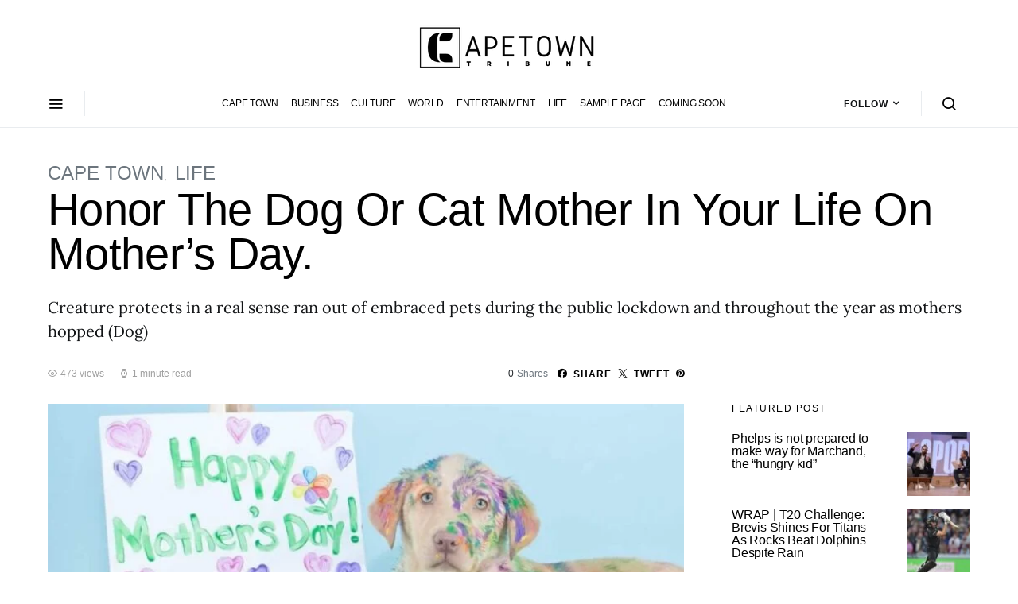

--- FILE ---
content_type: text/html; charset=utf-8
request_url: https://www.google.com/recaptcha/api2/aframe
body_size: 256
content:
<!DOCTYPE HTML><html><head><meta http-equiv="content-type" content="text/html; charset=UTF-8"></head><body><script nonce="sjuQNimmsgHfNvxC1poYSA">/** Anti-fraud and anti-abuse applications only. See google.com/recaptcha */ try{var clients={'sodar':'https://pagead2.googlesyndication.com/pagead/sodar?'};window.addEventListener("message",function(a){try{if(a.source===window.parent){var b=JSON.parse(a.data);var c=clients[b['id']];if(c){var d=document.createElement('img');d.src=c+b['params']+'&rc='+(localStorage.getItem("rc::a")?sessionStorage.getItem("rc::b"):"");window.document.body.appendChild(d);sessionStorage.setItem("rc::e",parseInt(sessionStorage.getItem("rc::e")||0)+1);localStorage.setItem("rc::h",'1767516189629');}}}catch(b){}});window.parent.postMessage("_grecaptcha_ready", "*");}catch(b){}</script></body></html>

--- FILE ---
content_type: text/css
request_url: https://capetowntribune.com/wp-content/themes/spotlight/style.css?ver=1.7.3
body_size: 21087
content:
@charset "UTF-8";
/*
Theme Name:           Spotlight
Theme URI:            http://codesupply.co/themes/spotlight
Description:          Feature-Packed News & Magazine WordPress Theme
Author:               Code Supply Co.
Author URI:           https://codesupply.co
Version:              1.7.3
Tags:                 two-columns, right-sidebar, custom-colors, editor-style, theme-options, featured-images, custom-menu, sticky-post, translation-ready
License:              GNU General Public License version 3.0
License URI:          http://www.gnu.org/licenses/gpl-3.0.html
Text Domain:          spotlight
*/
/*--------------------------------------------------------------
>>> TABLE OF CONTENTS:
----------------------------------------------------------------
# Reboot
# Base
# Utilities
# Layout
# Elements
# Widgets
# Media
# Vendors

/*--------------------------------------------------------------
# Reboot
--------------------------------------------------------------*/
*,
*::before,
*::after {
	box-sizing: border-box;
}

html {
	font-family: sans-serif;
	line-height: 1.15;
	-webkit-text-size-adjust: 100%;
	-webkit-tap-highlight-color: rgba(0, 0, 0, 0);
}

article, aside, figcaption, figure, footer, header, hgroup, main, nav, section {
	display: block;
}

body {
	margin: 0;
	font-family: -apple-system, BlinkMacSystemFont, "Segoe UI", Roboto, "Helvetica Neue", Arial, "Noto Sans", sans-serif, "Apple Color Emoji", "Segoe UI Emoji", "Segoe UI Symbol", "Noto Color Emoji";
	font-size: 1rem;
	font-weight: 400;
	line-height: 1.5;
	color: #121416;
	text-align: left;
	background-color: #fff;
}

[tabindex="-1"]:focus:not(:focus-visible) {
	outline: 0 !important;
}

hr, .wp-block-separator {
	box-sizing: content-box;
	height: 0;
	overflow: visible;
}

h1, h2, h3, h4, h5, h6 {
	margin-top: 0;
	margin-bottom: 1rem;
}

p {
	margin-top: 0;
	margin-bottom: 1rem;
}

abbr[title],
abbr[data-original-title] {
	text-decoration: underline;
	-webkit-text-decoration: underline dotted;
	text-decoration: underline dotted;
	cursor: help;
	border-bottom: 0;
	-webkit-text-decoration-skip-ink: none;
	text-decoration-skip-ink: none;
}

address {
	margin-bottom: 1rem;
	font-style: normal;
	line-height: inherit;
}

ol,
ul,
dl {
	margin-top: 0;
	margin-bottom: 1rem;
}

ol ol,
ul ul,
ol ul,
ul ol {
	margin-bottom: 0;
}

dt {
	font-weight: 700;
}

dd {
	margin-bottom: .5rem;
	margin-left: 0;
}

blockquote {
	margin: 0 0 1rem;
}

b,
strong {
	font-weight: bolder;
}

small {
	font-size: 80%;
}

sub,
sup {
	position: relative;
	font-size: 75%;
	line-height: 0;
	vertical-align: baseline;
}

sub {
	bottom: -.25em;
}

sup {
	top: -.5em;
}

a {
	color: #000000;
	text-decoration: none;
	background-color: transparent;
}

a:hover {
	color: #A0A0A0;
	text-decoration: none;
}

a:not([href]) {
	color: inherit;
	text-decoration: none;
}

a:not([href]):hover {
	color: inherit;
	text-decoration: none;
}

pre,
code,
kbd,
samp {
	font-family: SFMono-Regular, Menlo, Monaco, Consolas, "Liberation Mono", "Courier New", monospace;
	font-size: 1em;
}

pre {
	margin-top: 0;
	margin-bottom: 1rem;
	overflow: auto;
}

figure {
	margin: 0 0 1rem;
}

img {
	vertical-align: middle;
	border-style: none;
}

svg {
	overflow: hidden;
	vertical-align: middle;
}

table, .wp-block-table {
	border-collapse: collapse;
}

caption {
	padding-top: 0.75rem;
	padding-bottom: 0.75rem;
	color: #6c757d;
	text-align: left;
	caption-side: bottom;
}

th {
	text-align: inherit;
}

label {
	display: inline-block;
	margin-bottom: 0.5rem;
}

button {
	border-radius: 0;
}

button:focus {
	outline: 1px dotted;
	outline: 5px auto -webkit-focus-ring-color;
}

input,
button,
select,
optgroup,
textarea {
	margin: 0;
	font-family: inherit;
	font-size: inherit;
	line-height: inherit;
}

button,
input {
	overflow: visible;
}

button,
select {
	text-transform: none;
}

select {
	word-wrap: normal;
}

button,
[type="button"],
[type="reset"],
[type="submit"] {
	-webkit-appearance: button;
}

button:not(:disabled),
[type="button"]:not(:disabled),
[type="reset"]:not(:disabled),
[type="submit"]:not(:disabled) {
	cursor: pointer;
}

button::-moz-focus-inner,
[type="button"]::-moz-focus-inner,
[type="reset"]::-moz-focus-inner,
[type="submit"]::-moz-focus-inner {
	padding: 0;
	border-style: none;
}

input[type="radio"],
input[type="checkbox"] {
	box-sizing: border-box;
	padding: 0;
}

input[type="date"],
input[type="time"],
input[type="datetime-local"],
input[type="month"] {
	-webkit-appearance: listbox;
}

textarea {
	overflow: auto;
	resize: vertical;
}

fieldset {
	min-width: 0;
	padding: 0;
	margin: 0;
	border: 0;
}

legend {
	display: block;
	width: 100%;
	max-width: 100%;
	padding: 0;
	margin-bottom: .5rem;
	font-size: 1.5rem;
	line-height: inherit;
	color: inherit;
	white-space: normal;
}

progress {
	vertical-align: baseline;
}

[type="number"]::-webkit-inner-spin-button,
[type="number"]::-webkit-outer-spin-button {
	height: auto;
}

[type="search"] {
	outline-offset: -2px;
	-webkit-appearance: none;
}

[type="search"]::-webkit-search-decoration {
	-webkit-appearance: none;
}

::-webkit-file-upload-button {
	font: inherit;
	-webkit-appearance: button;
}

output {
	display: inline-block;
}

summary {
	display: list-item;
	cursor: pointer;
}

template {
	display: none;
}

[hidden] {
	display: none !important;
}

/*--------------------------------------------------------------
# Base
--------------------------------------------------------------*/
/*--------------------------------------------------------------
## Typography
--------------------------------------------------------------*/
html {
	-webkit-font-smoothing: antialiased;
	-moz-osx-font-smoothing: grayscale;
	font-size: 16px;
}

h1, h2, h3, h4, h5, h6,
.h1, .h2, .h3, .h4, .h5, .h6 {
	margin-bottom: 1rem;
	font-weight: 500;
	line-height: 1;
	color: #000000;
	word-wrap: break-word;
}

h1, .h1 {
	font-size: 3.5rem;
}

h2, .h2 {
	font-size: 2rem;
}

h3, .h3 {
	font-size: 1.75rem;
}

h4, .h4 {
	font-size: 1.5rem;
}

h5, .h5 {
	font-size: 1.25rem;
}

h6, .h6 {
	font-size: 1rem;
}

hr, .wp-block-separator {
	border: 0;
	border-top: 1px solid rgba(0, 0, 0, 0.1);
	margin-top: 48px !important;
	margin-bottom: 48px !important;
}

small, .small {
	font-size: 80%;
	font-weight: 400;
}

mark, .mark {
	padding: 0.2em;
	background-color: #fcf8e3;
}

/*--------------------------------------------------------------
## Font Style
--------------------------------------------------------------*/
.cs-breadcrumbs {
	font-size: 12px;
}

.title-block {
	margin-bottom: 1.5rem;
}

.site-title {
	font-size: 1.25rem;
}

.entry-header .post-excerpt {
	font-size: 1.25rem;
}

.tagcloud .tag-cloud-link {
	font-size: 0.75rem !important;
}

.tagcloud a:not(:last-child) {
	margin-right: 0.5rem;
}

/*--------------------------------------------------------------
## Tables
--------------------------------------------------------------*/
table, .wp-block-table {
	width: 100%;
	max-width: 100%;
	border-collapse: collapse;
	margin-bottom: 1rem;
}

table th, .wp-block-table th,
table td,
.wp-block-table td {
	padding: 0.75rem;
	vertical-align: top;
	border: none;
	border-top: 1px solid #dee2e6;
}

table thead th, .wp-block-table thead th {
	vertical-align: bottom;
	border-bottom: 2px solid #dee2e6;
}

table tbody + tbody, .wp-block-table tbody + tbody {
	border-top: 2px solid #dee2e6;
}

.wp-block-table .wp-block-table__cell-content {
	padding: 0;
}

.table-bordered {
	border: 1px solid #dee2e6;
}

.table-bordered th,
.table-bordered td {
	border: 1px solid #dee2e6;
}

.table-bordered thead th,
.table-bordered thead td {
	border-bottom-width: 2px;
}

.table-striped tbody tr:nth-of-type(odd) {
	background-color: rgba(0, 0, 0, 0.05);
}

@media (max-width: 599.98px) {
	.table-responsive-sm {
		display: block;
		width: 100%;
		overflow-x: auto;
		-webkit-overflow-scrolling: touch;
		-ms-overflow-style: -ms-autohiding-scrollbar;
	}
}

@media (max-width: 719.98px) {
	.table-responsive-md {
		display: block;
		width: 100%;
		overflow-x: auto;
		-webkit-overflow-scrolling: touch;
		-ms-overflow-style: -ms-autohiding-scrollbar;
	}
}

@media (max-width: 1019.98px) {
	.table-responsive-lg {
		display: block;
		width: 100%;
		overflow-x: auto;
		-webkit-overflow-scrolling: touch;
		-ms-overflow-style: -ms-autohiding-scrollbar;
	}
}

@media (max-width: 1199.98px) {
	.table-responsive-xl {
		display: block;
		width: 100%;
		overflow-x: auto;
		-webkit-overflow-scrolling: touch;
		-ms-overflow-style: -ms-autohiding-scrollbar;
	}
}

@media (max-width: 1919.98px) {
	.table-responsive-full {
		display: block;
		width: 100%;
		overflow-x: auto;
		-webkit-overflow-scrolling: touch;
		-ms-overflow-style: -ms-autohiding-scrollbar;
	}
}

.table-responsive {
	display: block;
	width: 100%;
	overflow-x: auto;
	-webkit-overflow-scrolling: touch;
	-ms-overflow-style: -ms-autohiding-scrollbar;
}

/*--------------------------------------------------------------
## Forms
--------------------------------------------------------------*/
input[type="text"],
input[type="email"],
input[type="url"],
input[type="password"],
input[type="search"],
input[type="number"],
input[type="tel"],
input[type="range"],
input[type="date"],
input[type="month"],
input[type="week"],
input[type="time"],
input[type="datetime"],
input[type="datetime-local"],
input[type="color"],
select,
textarea {
	display: block;
	width: 100%;
	font-size: 0.75rem;
	padding: 0.375rem 0.75rem;
	line-height: 1.2;
	color: #495057;
	background-color: #fff;
	background-clip: padding-box;
	border: 1px solid #ced4da;
	border-radius: 0;
	transition: border-color 0.15s ease-in-out, box-shadow 0.15s ease-in-out;
}

@media (prefers-reduced-motion: reduce) {
	input[type="text"],
	input[type="email"],
	input[type="url"],
	input[type="password"],
	input[type="search"],
	input[type="number"],
	input[type="tel"],
	input[type="range"],
	input[type="date"],
	input[type="month"],
	input[type="week"],
	input[type="time"],
	input[type="datetime"],
	input[type="datetime-local"],
	input[type="color"],
	select,
	textarea {
		transition: none;
	}
}

input[type="text"]::-ms-expand,
input[type="email"]::-ms-expand,
input[type="url"]::-ms-expand,
input[type="password"]::-ms-expand,
input[type="search"]::-ms-expand,
input[type="number"]::-ms-expand,
input[type="tel"]::-ms-expand,
input[type="range"]::-ms-expand,
input[type="date"]::-ms-expand,
input[type="month"]::-ms-expand,
input[type="week"]::-ms-expand,
input[type="time"]::-ms-expand,
input[type="datetime"]::-ms-expand,
input[type="datetime-local"]::-ms-expand,
input[type="color"]::-ms-expand,
select::-ms-expand,
textarea::-ms-expand {
	background-color: transparent;
	border: 0;
}

input[type="text"]:focus,
input[type="email"]:focus,
input[type="url"]:focus,
input[type="password"]:focus,
input[type="search"]:focus,
input[type="number"]:focus,
input[type="tel"]:focus,
input[type="range"]:focus,
input[type="date"]:focus,
input[type="month"]:focus,
input[type="week"]:focus,
input[type="time"]:focus,
input[type="datetime"]:focus,
input[type="datetime-local"]:focus,
input[type="color"]:focus,
select:focus,
textarea:focus {
	box-shadow: 0 0 0 0.2rem rgba(0, 0, 0, 0.1);
	outline: 0;
}

input[type="text"]::-moz-placeholder, input[type="email"]::-moz-placeholder, input[type="url"]::-moz-placeholder, input[type="password"]::-moz-placeholder, input[type="search"]::-moz-placeholder, input[type="number"]::-moz-placeholder, input[type="tel"]::-moz-placeholder, input[type="range"]::-moz-placeholder, input[type="date"]::-moz-placeholder, input[type="month"]::-moz-placeholder, input[type="week"]::-moz-placeholder, input[type="time"]::-moz-placeholder, input[type="datetime"]::-moz-placeholder, input[type="datetime-local"]::-moz-placeholder, input[type="color"]::-moz-placeholder, select::-moz-placeholder, textarea::-moz-placeholder {
	color: #6c757d;
	opacity: 1;
}

input[type="text"]:-ms-input-placeholder, input[type="email"]:-ms-input-placeholder, input[type="url"]:-ms-input-placeholder, input[type="password"]:-ms-input-placeholder, input[type="search"]:-ms-input-placeholder, input[type="number"]:-ms-input-placeholder, input[type="tel"]:-ms-input-placeholder, input[type="range"]:-ms-input-placeholder, input[type="date"]:-ms-input-placeholder, input[type="month"]:-ms-input-placeholder, input[type="week"]:-ms-input-placeholder, input[type="time"]:-ms-input-placeholder, input[type="datetime"]:-ms-input-placeholder, input[type="datetime-local"]:-ms-input-placeholder, input[type="color"]:-ms-input-placeholder, select:-ms-input-placeholder, textarea:-ms-input-placeholder {
	color: #6c757d;
	opacity: 1;
}

input[type="text"]::placeholder,
input[type="email"]::placeholder,
input[type="url"]::placeholder,
input[type="password"]::placeholder,
input[type="search"]::placeholder,
input[type="number"]::placeholder,
input[type="tel"]::placeholder,
input[type="range"]::placeholder,
input[type="date"]::placeholder,
input[type="month"]::placeholder,
input[type="week"]::placeholder,
input[type="time"]::placeholder,
input[type="datetime"]::placeholder,
input[type="datetime-local"]::placeholder,
input[type="color"]::placeholder,
select::placeholder,
textarea::placeholder {
	color: #6c757d;
	opacity: 1;
}

input[type="text"]:disabled, input[type="text"][readonly],
input[type="email"]:disabled,
input[type="email"][readonly],
input[type="url"]:disabled,
input[type="url"][readonly],
input[type="password"]:disabled,
input[type="password"][readonly],
input[type="search"]:disabled,
input[type="search"][readonly],
input[type="number"]:disabled,
input[type="number"][readonly],
input[type="tel"]:disabled,
input[type="tel"][readonly],
input[type="range"]:disabled,
input[type="range"][readonly],
input[type="date"]:disabled,
input[type="date"][readonly],
input[type="month"]:disabled,
input[type="month"][readonly],
input[type="week"]:disabled,
input[type="week"][readonly],
input[type="time"]:disabled,
input[type="time"][readonly],
input[type="datetime"]:disabled,
input[type="datetime"][readonly],
input[type="datetime-local"]:disabled,
input[type="datetime-local"][readonly],
input[type="color"]:disabled,
input[type="color"][readonly],
select:disabled,
select[readonly],
textarea:disabled,
textarea[readonly] {
	background-color: #e9ecef;
	opacity: 1;
}

select:not([size]):not([multiple]) {
	height: calc(1.5em + 0.75rem + 2px);
}

select:focus::-ms-value {
	color: #495057;
	background-color: #fff;
}

button,
input[type="button"],
input[type="reset"],
input[type="submit"],
.button {
	display: inline-block;
	font-weight: 400;
	text-align: center;
	white-space: nowrap;
	vertical-align: middle;
	-webkit-user-select: none;
	-moz-user-select: none;
	-ms-user-select: none;
	user-select: none;
	cursor: pointer;
	border: 1px solid transparent;
	padding: 0.375rem 1rem;
	font-size: 1rem;
	line-height: 1.5;
	border-radius: 0;
	transition: color 0.15s ease-in-out, background-color 0.15s ease-in-out, border-color 0.15s ease-in-out, box-shadow 0.15s ease-in-out;
	background-color: #000000;
	color: white;
}

@media (prefers-reduced-motion: reduce) {
	button,
	input[type="button"],
	input[type="reset"],
	input[type="submit"],
	.button {
		transition: none;
	}
}

button:hover, button:focus,
input[type="button"]:hover,
input[type="button"]:focus,
input[type="reset"]:hover,
input[type="reset"]:focus,
input[type="submit"]:hover,
input[type="submit"]:focus,
.button:hover,
.button:focus {
	text-decoration: none;
	color: #fff;
}

button:focus,
input[type="button"]:focus,
input[type="reset"]:focus,
input[type="submit"]:focus,
.button:focus {
	outline: 0;
}

.button-round {
	padding: 0.375rem;
	border-radius: 50%;
	font-size: 16px;
	line-height: 1;
	width: 20px;
	height: 20px;
	box-sizing: content-box;
	display: flex;
	justify-content: center;
	align-items: center;
}

.button-round .cs-icon:before {
	display: inline-block;
}

.button-transparent {
	background: transparent;
	color: #000000;
}

.button-transparent:hover, .button-transparent:focus {
	color: #6c757d;
}

.cs-input-group {
	position: relative;
	display: flex;
	flex-wrap: wrap;
	align-items: stretch;
	width: 100%;
	border: 3px solid #e9ecef;
	background: #e9ecef;
	border-radius: 0;
	transition: 0.25s;
}

.cs-input-group input[type="text"],
.cs-input-group input[type="email"],
.cs-input-group input[type="url"],
.cs-input-group input[type="password"],
.cs-input-group input[type="search"],
.cs-input-group input[type="number"],
.cs-input-group input[type="tel"] {
	position: relative;
	flex: 1 1 auto;
	width: 1%;
	margin-bottom: 0;
	border: none;
	border-radius: 0 0 0 0;
}

.cs-input-group input[type="text"]:focus,
.cs-input-group input[type="email"]:focus,
.cs-input-group input[type="url"]:focus,
.cs-input-group input[type="password"]:focus,
.cs-input-group input[type="search"]:focus,
.cs-input-group input[type="number"]:focus,
.cs-input-group input[type="tel"]:focus {
	z-index: 3;
	box-shadow: none;
}

.cs-input-group button {
	margin: -3px;
	margin-left: 0;
	position: relative;
	z-index: 2;
	border-radius: 0 0 0 0;
}

.cs-input-group button:hover, .cs-input-group button:focus {
	background-color: #000000;
}

.post-password-form {
	padding: 40px;
	background: #f8f9fa;
}

.post-password-form label {
	margin-bottom: 0;
	flex: 1;
}

.post-password-form input[type="submit"] {
	padding-top: 0.5625rem;
	padding-bottom: 0.5625rem;
	height: 100%;
}

.post-password-form > p:first-child {
	font-size: 1.25rem;
	margin-bottom: 2rem;
}

.post-password-form > p:last-child {
	display: flex;
	align-items: flex-end;
	margin-bottom: 0;
}

.search-form {
	transition: .2s ease box-shadow;
	border-radius: 0;
}

/*--------------------------------------------------------------
## Icons
--------------------------------------------------------------*/
@font-face {
	font-family: "cs-icons";
	src: url("css/fonts/icons.ttf") format("truetype"), url("css/fonts/icons.woff") format("woff"), url("css/fonts/icons.svg#icons") format("svg");
	font-weight: normal;
	font-style: normal;
	font-display: swap;
}

[class^="cs-icon-"],
[class*=" cs-icon-"] {
	/* use !important to prevent issues with browser extensions that change fonts */
	font-family: "cs-icons" !important;
	speak: none;
	font-style: normal;
	font-weight: normal;
	font-variant: normal;
	text-transform: none;
	line-height: 1;
	/* Better Font Rendering =========== */
	-webkit-font-smoothing: antialiased;
	-moz-osx-font-smoothing: grayscale;
}

.cs-icon-bag:before {
	content: "\e92d";
}

.cs-icon-cart:before {
	content: "\e92c";
}

.cs-icon-activity:before {
	content: "\e900";
}

.cs-icon-alert-circle:before {
	content: "\e901";
}

.cs-icon-arrow-down:before {
	content: "\e902";
}

.cs-icon-arrow-down-circle:before {
	content: "\e903";
}

.cs-icon-arrow-left:before {
	content: "\e904";
}

.cs-icon-arrow-left-circle:before {
	content: "\e905";
}

.cs-icon-arrow-right:before {
	content: "\e906";
}

.cs-icon-arrow-right-circle:before {
	content: "\e907";
}

.cs-icon-arrow-up-circle:before {
	content: "\e908";
}

.cs-icon-at-sign:before {
	content: "\e909";
}

.cs-icon-award:before {
	content: "\e90a";
}

.cs-icon-bookmark:before {
	content: "\e90b";
}

.cs-icon-chevron-down:before {
	content: "\e90c";
}

.cs-icon-chevron-left:before {
	content: "\e90d";
}

.cs-icon-chevron-right:before {
	content: "\e90e";
}

.cs-icon-chevron-up:before {
	content: "\e90f";
}

.cs-icon-circle:before {
	content: "\e910";
}

.cs-icon-eye:before {
	content: "\e911";
}

.cs-icon-file:before {
	content: "\e912";
}

.cs-icon-file-text:before {
	content: "\e913";
}

.cs-icon-film:before {
	content: "\e914";
}

.cs-icon-help-circle:before {
	content: "\e915";
}

.cs-icon-info:before {
	content: "\e916";
}

.cs-icon-menu:before {
	content: "\e917";
}

.cs-icon-message-square:before {
	content: "\e918";
}

.cs-icon-more-horizontal:before {
	content: "\e919";
}

.cs-icon-more-vertical:before {
	content: "\e91a";
}

.cs-icon-music:before {
	content: "\e91b";
}

.cs-icon-play:before {
	content: "\e91c";
}

.cs-icon-play-circle:before {
	content: "\e91d";
}

.cs-icon-plus-circle:before {
	content: "\e91e";
}

.cs-icon-search:before {
	content: "\e91f";
}

.cs-icon-share:before {
	content: "\e920";
}

.cs-icon-tag:before {
	content: "\e921";
}

.cs-icon-watch:before {
	content: "\e922";
}

.cs-icon-x:before {
	content: "\e923";
}

.cs-icon-x-circle:before {
	content: "\e924";
}

.cs-icon-x-square:before {
	content: "\e925";
}

.cs-icon-youtube:before {
	content: "\e926";
}

.cs-icon-zap:before {
	content: "\e927";
}

.cs-icon-zoom-in:before {
	content: "\e928";
}

.cs-icon-zoom-out:before {
	content: "\e929";
}

/*--------------------------------------------------------------
## Colors
--------------------------------------------------------------*/
@media (min-width: 1020px) {
	body {
		background-color: #FFFFFF;
	}
}

a {
	transition: .2s color ease;
}

h1 a, h2 a, h3 a, h4 a, h5 a, h6 a,
.h1 a, .h2 a, .h3 a, .h4 a, .h5 a, .h6 a {
	color: #000000;
}

h1 a:hover, h1 a:focus, h2 a:hover, h2 a:focus, h3 a:hover, h3 a:focus, h4 a:hover, h4 a:focus, h5 a:hover, h5 a:focus, h6 a:hover, h6 a:focus,
.h1 a:hover,
.h1 a:focus, .h2 a:hover, .h2 a:focus, .h3 a:hover, .h3 a:focus, .h4 a:hover, .h4 a:focus, .h5 a:hover, .h5 a:focus, .h6 a:hover, .h6 a:focus {
	color: #6c757d;
	text-decoration: none;
}

.post-categories a:hover, .post-categories a:focus {
	color: #000000;
}

.post-meta,
.cs-breadcrumbs {
	color: #A0A0A0;
}

.post-meta a,
.cs-breadcrumbs a {
	color: #121416;
}

.post-meta a:hover, .post-meta a:focus,
.cs-breadcrumbs a:hover,
.cs-breadcrumbs a:focus {
	color: #000000;
}

figcaption {
	color: #A0A0A0;
}

blockquote {
	color: #000000;
}

blockquote cite {
	color: #A0A0A0;
}

span[class*="meta-"] {
	color: #A0A0A0;
}

.archive-count {
	color: #A0A0A0;
}

.page-subtitle {
	color: #A0A0A0;
}

/*--------------------------------------------------------------
## Lists
--------------------------------------------------------------*/
.cs-list-articles {
	padding-left: 0;
	list-style: none;
}

.cs-list-articles > li > a {
	display: flex;
	padding-top: 0.25rem;
	padding-bottom: 0.25rem;
	line-height: 1.25rem;
	color: #6c757d;
	font-size: 0.875rem;
	position: relative;
	padding-left: 2rem;
}

.cs-list-articles > li > a:before {
	position: absolute;
	left: 0;
	top: 0;
	font-family: "cs-icons";
	content: "\e906";
	color: #ced4da;
	font-size: 14px;
	margin-right: 1rem;
	display: inline-block;
	transition: .2s ease all;
	display: flex;
	align-items: center;
	justify-content: center;
	width: 20px;
	height: 20px;
	border-radius: 100%;
	top: 4px;
}

.cs-list-articles > li > a:hover {
	color: #000000;
}

.cs-list-articles > li > a:hover:before {
	color: #fff;
	transition: .2s ease all;
	background: #6c757d;
}

/*--------------------------------------------------------------
## Entry
--------------------------------------------------------------*/
.entry .entry-content:after {
	content: '';
	clear: both;
	display: table;
}

.entry .entry-content > *:last-child:after,
.entry .entry-summary > *:last-child:after {
	content: '';
	clear: both;
	display: table;
}

.entry .entry-content > *,
.entry .entry-content .wp-block-column > *,
.entry .entry-content .wp-block-group__inner-container > *,
.entry .entry-content .wp-block-cover__inner-container > *,
.entry .entry-content .wp-block-media-text__content > *,
.entry .entry-content .cnvs-block-column-inner > div > *,
.entry .entry-content .cnvs-block-section-content-inner > *,
.entry .entry-content .cnvs-block-section-sidebar-inner > *,
.entry .entry-summary > *,
.entry .entry-summary .wp-block-column > *,
.entry .entry-summary .wp-block-group__inner-container > *,
.entry .entry-summary .wp-block-cover__inner-container > *,
.entry .entry-summary .wp-block-media-text__content > *,
.entry .entry-summary .cnvs-block-column-inner > div > *,
.entry .entry-summary .cnvs-block-section-content-inner > *,
.entry .entry-summary .cnvs-block-section-sidebar-inner > * {
	margin-top: 32px;
	margin-bottom: 32px;
}

@media (min-width: 600px) {
	.entry .entry-content > *,
	.entry .entry-content .wp-block-column > *,
	.entry .entry-content .wp-block-group__inner-container > *,
	.entry .entry-content .wp-block-cover__inner-container > *,
	.entry .entry-content .wp-block-media-text__content > *,
	.entry .entry-content .cnvs-block-column-inner > div > *,
	.entry .entry-content .cnvs-block-section-content-inner > *,
	.entry .entry-content .cnvs-block-section-sidebar-inner > *,
	.entry .entry-summary > *,
	.entry .entry-summary .wp-block-column > *,
	.entry .entry-summary .wp-block-group__inner-container > *,
	.entry .entry-summary .wp-block-cover__inner-container > *,
	.entry .entry-summary .wp-block-media-text__content > *,
	.entry .entry-summary .cnvs-block-column-inner > div > *,
	.entry .entry-summary .cnvs-block-section-content-inner > *,
	.entry .entry-summary .cnvs-block-section-sidebar-inner > * {
		margin-top: 32px;
		margin-bottom: 32px;
	}
}

.entry .entry-content > *:first-child,
.entry .entry-content .wp-block-column > *:first-child,
.entry .entry-content .wp-block-group__inner-container > *:first-child,
.entry .entry-content .wp-block-cover__inner-container > *:first-child,
.entry .entry-content .wp-block-media-text__content > *:first-child,
.entry .entry-content .cnvs-block-column-inner > div > *:first-child,
.entry .entry-content .cnvs-block-section-content-inner > *:first-child,
.entry .entry-content .cnvs-block-section-sidebar-inner > *:first-child,
.entry .entry-summary > *:first-child,
.entry .entry-summary .wp-block-column > *:first-child,
.entry .entry-summary .wp-block-group__inner-container > *:first-child,
.entry .entry-summary .wp-block-cover__inner-container > *:first-child,
.entry .entry-summary .wp-block-media-text__content > *:first-child,
.entry .entry-summary .cnvs-block-column-inner > div > *:first-child,
.entry .entry-summary .cnvs-block-section-content-inner > *:first-child,
.entry .entry-summary .cnvs-block-section-sidebar-inner > *:first-child {
	margin-top: 0;
}

.entry .entry-content > *:last-child,
.entry .entry-content .wp-block-column > *:last-child,
.entry .entry-content .wp-block-group__inner-container > *:last-child,
.entry .entry-content .wp-block-cover__inner-container > *:last-child,
.entry .entry-content .wp-block-media-text__content > *:last-child,
.entry .entry-content .cnvs-block-column-inner > div > *:last-child,
.entry .entry-content .cnvs-block-section-content-inner > *:last-child,
.entry .entry-content .cnvs-block-section-sidebar-inner > *:last-child,
.entry .entry-summary > *:last-child,
.entry .entry-summary .wp-block-column > *:last-child,
.entry .entry-summary .wp-block-group__inner-container > *:last-child,
.entry .entry-summary .wp-block-cover__inner-container > *:last-child,
.entry .entry-summary .wp-block-media-text__content > *:last-child,
.entry .entry-summary .cnvs-block-column-inner > div > *:last-child,
.entry .entry-summary .cnvs-block-section-content-inner > *:last-child,
.entry .entry-summary .cnvs-block-section-sidebar-inner > *:last-child {
	margin-bottom: 0;
}

.entry .entry-content .entry-content,
.entry .entry-content .entry-summary,
.entry .entry-summary .entry-content,
.entry .entry-summary .entry-summary {
	margin: inherit;
	max-width: inherit;
	padding: inherit;
}

@media (min-width: 600px) {
	.entry .entry-content .entry-content,
	.entry .entry-content .entry-summary,
	.entry .entry-summary .entry-content,
	.entry .entry-summary .entry-summary {
		margin: inherit;
		max-width: inherit;
		padding: inherit;
	}
}

/*--------------------------------------------------------------
## Entry Content
--------------------------------------------------------------*/
.entry-content {
	line-height: 1.75;
}

.entry-content > a,
.entry-content > p > a,
.entry-content > ul li > a,
.entry-content > ol li > a,
.entry-content > p > em > a,
.entry-content > p > strong > a {
	text-decoration: underline;
}

.entry-content > a:hover, .entry-content > a:focus,
.entry-content > p > a:hover,
.entry-content > p > a:focus,
.entry-content > ul li > a:hover,
.entry-content > ul li > a:focus,
.entry-content > ol li > a:hover,
.entry-content > ol li > a:focus,
.entry-content > p > em > a:hover,
.entry-content > p > em > a:focus,
.entry-content > p > strong > a:hover,
.entry-content > p > strong > a:focus {
	text-decoration: none;
}

.entry-content > blockquote {
	position: relative;
	font-size: 1.25rem;
	line-height: 1.5;
	margin-left: 0;
	margin-right: 0;
	margin-top: 48px;
	margin-bottom: 48px;
	padding: 1.5rem 0;
	border-left: 0;
	border-top: 1px #e9ecef solid;
	border-bottom: 1px #e9ecef solid;
}

.entry-content > blockquote cite {
	display: block;
	color: #A0A0A0;
	font-size: 0.875rem;
	font-style: italic;
	margin-top: 0.5rem;
}

.entry-content > blockquote p {
	line-height: 1.5;
}

.entry-content > blockquote p:first-child {
	font-size: inherit;
	margin-top: 0;
}

.entry-content > blockquote p:last-child {
	margin-bottom: 0;
}

.entry-content cite {
	color: #A0A0A0;
}

.entry-content .wp-caption-dd {
	color: #A0A0A0;
	margin-left: 0;
}

.entry-content .cs-embed {
	margin-top: 48px;
	margin-bottom: 48px;
}

.alignnone {
	max-width: 100%;
}

.alignleft {
	float: none;
	margin-right: 0;
}

.alignleft:first-child + * {
	margin-top: 0;
}

@media (min-width: 600px) {
	.alignleft {
		float: left;
		margin-right: 2rem;
	}
}

.alignright {
	float: none;
	margin-left: 0;
}

.alignright:first-child + * {
	margin-top: 0;
}

@media (min-width: 600px) {
	.alignright {
		float: right;
		margin-left: 2rem;
	}
}

.aligncenter {
	display: block;
	clear: both;
	margin-left: auto;
	margin-right: auto;
	max-width: 100%;
}

.aligncenter .wp-caption-text,
.aligncenter .wp-caption-dd {
	text-align: center;
}

img.alignleft,
img.alignright {
	margin-bottom: 1rem;
}

/** =========== Blocks =========== */
.wp-block-columns > *:first-child {
	margin-top: 0;
}

.wp-block-columns > *:last-child {
	margin-bottom: 0;
}

.wp-block-columns .wp-block-column > *:first-child {
	margin-top: 0;
}

.wp-block-columns .wp-block-column > *:last-child {
	margin-bottom: 0;
}

@media only screen and (min-width: 600px) {
	.wp-block-columns {
		flex-wrap: nowrap;
	}
}

p.has-background {
	padding: 1.5rem 2rem;
}

p.wp-block-subhead {
	font-size: 1.25rem;
	color: #A0A0A0;
	opacity: 1;
}

p.has-drop-cap:not(:focus):first-letter {
	font-size: 4rem;
	line-height: 1;
	margin-top: 0.5rem;
	margin-right: 2rem;
	margin-bottom: 0.5rem;
}

.wp-block-separator:not(.is-style-dots) {
	border-top: none;
	border-bottom: 1px solid rgba(0, 0, 0, 0.1);
	max-width: 620px;
}

.wp-block-separator.is-style-dots {
	border: none;
	text-align: left;
}

.wp-block-separator.is-style-dots:before {
	padding-left: 0;
	color: #A0A0A0;
}

.wp-block-button.alignleft {
	text-align: left;
}

.wp-block-button.alignright {
	text-align: right;
}

.wp-block-button.aligncenter {
	text-align: center;
}

.wp-block-button .wp-block-button__link {
	transition: opacity 0.2s;
}

.wp-block-button .wp-block-button__link:not(.has-background) {
	background-color: #000000;
}

.wp-block-button .wp-block-button__link:not(.has-text-color) {
	color: white;
}

.wp-block-button .wp-block-button__link:hover {
	opacity: 0.7;
	cursor: pointer;
}

.wp-block-button:not(.is-style-squared) .wp-block-button__link {
	border-radius: 2rem;
}

.wp-block-code {
	background-color: rgba(0, 0, 0, 0.05);
	padding: 1rem 1.5rem;
	font-family: Menlo, Consolas, monaco, monospace;
	line-height: 1.75;
	font-size: 0.875rem;
	color: #000000;
	white-space: pre-wrap;
	border-radius: 0;
	border: none;
}

.wp-block-code .editor-plain-text {
	background-color: transparent;
}

.wp-block-preformatted {
	background-color: rgba(0, 0, 0, 0.05);
	padding: 1rem 1.5rem;
}

.wp-block-preformatted pre {
	padding: 0;
}

.wp-block-preformatted,
.wp-block-preformatted pre {
	font-family: Menlo, Consolas, monaco, monospace;
	line-height: 1.75;
	font-size: 0.875rem;
	color: #000000;
	white-space: pre-wrap;
}

.wp-block-verse {
	background-color: rgba(0, 0, 0, 0.05);
	padding: 1rem 1.5rem;
}

.wp-block-verse pre {
	padding: 0;
}

.wp-block-verse,
.wp-block-verse pre {
	font-family: Menlo, Consolas, monaco, monospace;
	line-height: 1.75;
	font-size: 0.875rem;
	color: #000000;
	overflow: auto;
}

.wp-block-audio figcaption {
	color: #A0A0A0;
	text-align: center;
}

.wp-block-embed figcaption {
	color: #A0A0A0;
	text-align: center;
}

.wp-block-video video {
	width: 100%;
}

.wp-block-media-text p:last-child {
	margin-bottom: 0;
}

@media (max-width: 599.98px) {
	.wp-block-media-text.is-stacked-on-mobile .wp-block-media-text__content {
		padding-top: 8%;
		padding-bottom: 0;
	}
	.wp-block-media-text.is-stacked-on-mobile.has-media-on-the-right .wp-block-media-text__content {
		padding-top: 0;
		padding-bottom: 8%;
	}
}

.wp-block-image figcaption {
	color: #A0A0A0;
	text-align: center;
}

@media (min-width: 600px) {
	.wp-block-image figcaption {
		text-align: initial;
	}
}

.wp-block-image .alignleft figcaption, .wp-block-image .alignright figcaption,
.wp-block-image .aligncenter figcaption, .wp-block-image .alignwide figcaption,
.wp-block-image .alignfull figcaption {
	text-align: center;
}

.wp-block-image.alignleft figcaption, .wp-block-image.alignright figcaption, .wp-block-image.aligncenter figcaption, .wp-block-image.alignwide figcaption, .wp-block-image.alignfull figcaption {
	text-align: center;
}

.wp-block-image .alignleft, .wp-block-image.alignleft {
	float: none;
	margin-right: 0;
}

@media (min-width: 600px) {
	.wp-block-image .alignleft, .wp-block-image.alignleft {
		float: left;
		margin-right: 2rem;
	}
}

.wp-block-image .alignright, .wp-block-image.alignright {
	float: none;
	margin-left: 0;
}

@media (min-width: 600px) {
	.wp-block-image .alignright, .wp-block-image.alignright {
		float: right;
		margin-left: 2rem;
	}
}

@media (max-width: 599.98px) {
	.wp-block-image .alignleft,
	.wp-block-image .alignright {
		margin-left: auto;
		margin-right: auto;
	}
}

.wp-block-gallery.has-nested-images {
	display: flex;
}

.wp-block-cover,
.wp-block-cover-image {
	display: flex;
	justify-content: center;
	align-items: center;
	min-height: auto;
}

.wp-block-cover:after,
.wp-block-cover-image:after {
	width: 0;
	padding-bottom: 56.25%;
	height: 100%;
	content: '';
}

.wp-block-cover.alignleft:after, .wp-block-cover.alignright:after,
.wp-block-cover-image.alignleft:after,
.wp-block-cover-image.alignright:after {
	padding-bottom: 75%;
}

.wp-block-cover.alignfull:after, .wp-block-cover.alignwide:after,
.wp-block-cover-image.alignfull:after,
.wp-block-cover-image.alignwide:after {
	padding-bottom: 40%;
}

.wp-block-cover .wp-block-cover-text,
.wp-block-cover-image .wp-block-cover-text {
	font-size: 2rem;
	line-height: 1.25;
	padding: 1rem;
}

@media (min-width: 600px) {
	.wp-block-cover .wp-block-cover-text,
	.wp-block-cover-image .wp-block-cover-text {
		padding: 2rem;
	}
}

.wp-block-quote:not(.is-large), .wp-block-quote:not(.is-style-large) {
	position: relative;
	font-size: 1.25rem;
	line-height: 1.5;
	padding: 1.5rem 0;
	margin-top: 48px;
	margin-bottom: 48px;
	border-top: 1px #e9ecef solid;
	border-bottom: 1px #e9ecef solid;
	color: #000000;
}

.wp-block-quote:not(.is-large):not(.is-style-large) {
	border-left: 0;
}

.wp-block-quote p {
	line-height: 1.5;
}

.wp-block-quote p:first-child {
	font-size: inherit;
	margin-top: 0;
}

.wp-block-quote p:last-child {
	margin-bottom: 0;
}

.wp-block-quote cite {
	font-style: italic;
	color: #A0A0A0;
	line-height: 1.5;
}

.wp-block-quote .wp-block-quote__citation {
	font-style: italic;
	color: #A0A0A0;
	line-height: 1.5;
}

.wp-block-quote.is-large p,
.wp-block-quote.is-large p:first-child, .wp-block-quote.is-style-large p,
.wp-block-quote.is-style-large p:first-child {
	font-size: 1.5rem;
	font-style: normal;
	line-height: 1.6;
}

.wp-block-quote.is-large cite,
.wp-block-quote.is-large footer, .wp-block-quote.is-style-large cite,
.wp-block-quote.is-style-large footer {
	font-size: 0.875rem;
	text-align: left;
}

.wp-block-pullquote.alignleft,
.wp-block-pullquote.alignright,
.wp-block-cover-image.alignleft,
.wp-block-cover-image.alignright,
.wp-block-cover.alignleft,
.wp-block-cover.alignright {
	max-width: 100%;
}

@media (min-width: 600px) {
	.wp-block-pullquote.alignleft,
	.wp-block-pullquote.alignright,
	.wp-block-cover-image.alignleft,
	.wp-block-cover-image.alignright,
	.wp-block-cover.alignleft,
	.wp-block-cover.alignright {
		max-width: calc(50% - 1rem);
	}
}

.wp-block-pullquote {
	border-top: 4px solid #000000;
	border-bottom: 4px solid #000000;
	padding: 2rem 1rem;
}

.wp-block-pullquote blockquote {
	margin: 0;
}

.wp-block-pullquote p {
	font-size: 1.75rem;
	line-height: 1.5;
}

.wp-block-pullquote .alignleft p,
.wp-block-pullquote .alignright p {
	font-size: 1.25rem;
}

.wp-block-pullquote blockquote:not(.has-text-color) {
	color: #000000;
}

.wp-block-pullquote blockquote:not(.has-text-color) cite,
.wp-block-pullquote blockquote:not(.has-text-color) footer,
.wp-block-pullquote blockquote:not(.has-text-color) .wp-block-pullquote__citation {
	color: #A0A0A0;
	font-style: italic;
}

.wp-block-latest-comments {
	border-top: 1px solid #e9ecef;
	border-bottom: 1px solid #e9ecef;
	padding: 2rem 0;
	margin: 0;
}

.wp-block-latest-comments .wp-block-latest-comments__comment {
	margin: 2rem 0 0;
}

.wp-block-latest-comments .wp-block-latest-comments__comment:first-child {
	margin-top: 0;
}

.wp-block-latest-comments .wp-block-latest-comments__comment > article {
	border: none !important;
	margin: 0 !important;
	padding: 0 !important;
}

.wp-block-latest-comments .wp-block-latest-comments__comment-date {
	color: #A0A0A0;
	font-size: 0.875rem;
}

.wp-block-latest-comments .wp-block-latest-comments__comment-excerpt p {
	font-size: inherit;
	line-height: inherit;
	margin: 0.5rem 0;
}

.wp-block-latest-comments .wp-block-latest-comments__comment-excerpt p:last-child {
	margin-bottom: 0;
}

.wp-block-latest-posts,
.wp-block-categories-list,
.wp-block-categories__list,
.wp-block-archives-list {
	padding-left: 0;
	list-style: none;
	padding-left: 0;
	padding-right: 0;
	text-align: left;
}

.wp-block-latest-posts li,
.wp-block-categories-list li,
.wp-block-categories__list li,
.wp-block-archives-list li {
	display: flex;
	align-items: center;
	flex-wrap: wrap;
}

.wp-block-latest-posts > li a,
.wp-block-categories-list > li a,
.wp-block-categories__list > li a,
.wp-block-archives-list > li a {
	padding-top: 0.25rem;
	padding-bottom: 0.25rem;
}

.wp-block-latest-posts > li > a,
.wp-block-categories-list > li > a,
.wp-block-categories__list > li > a,
.wp-block-archives-list > li > a {
	display: flex;
	position: relative;
	padding-left: 2rem;
}

.wp-block-latest-posts > li > a:before,
.wp-block-categories-list > li > a:before,
.wp-block-categories__list > li > a:before,
.wp-block-archives-list > li > a:before {
	position: absolute;
	left: 0;
	top: 8px;
	font-family: "cs-icons";
	content: "\e906";
	color: #ced4da;
	font-size: 14px;
	margin-right: 1rem;
	display: inline-block;
	transition: .2s ease all;
	display: flex;
	align-items: center;
	justify-content: center;
	width: 20px;
	height: 20px;
	border-radius: 100%;
}

.wp-block-latest-posts > li > a:hover,
.wp-block-categories-list > li > a:hover,
.wp-block-categories__list > li > a:hover,
.wp-block-archives-list > li > a:hover {
	color: #000000;
}

.wp-block-latest-posts > li > a:hover:before,
.wp-block-categories-list > li > a:hover:before,
.wp-block-categories__list > li > a:hover:before,
.wp-block-archives-list > li > a:hover:before {
	color: #fff;
	transition: .2s ease all;
	background: #6c757d;
}

.wp-block-latest-posts .wp-block-latest-posts__post-date,
.wp-block-categories-list .wp-block-latest-posts__post-date,
.wp-block-categories__list .wp-block-latest-posts__post-date,
.wp-block-archives-list .wp-block-latest-posts__post-date {
	margin-left: 2rem;
	flex: 0 0 100%;
	font-size: 0.875rem;
	color: #A0A0A0;
}

.wp-block-latest-posts .children,
.wp-block-latest-posts .wp-block-categories__list,
.wp-block-categories-list .children,
.wp-block-categories-list .wp-block-categories__list,
.wp-block-categories__list .children,
.wp-block-categories__list .wp-block-categories__list,
.wp-block-archives-list .children,
.wp-block-archives-list .wp-block-categories__list {
	flex: 0 0 100%;
}

.wp-block-categories > .wp-block-categories__list {
	padding: 0;
}

.wp-block-archives.wp-block-archives-list {
	padding: 0;
}

.wp-block-categories-list a,
.wp-block-categories__list a,
.wp-block-archives-list a {
	padding-right: 0.5rem;
}

/*--------------------------------------------------------------
# Utilities
--------------------------------------------------------------*/
/*--------------------------------------------------------------
## Background
--------------------------------------------------------------*/
.cs-bg-dark {
	color: rgba(255, 255, 255, 0.9);
}

.cs-bg-dark h1, .cs-bg-dark h2, .cs-bg-dark h3, .cs-bg-dark h4, .cs-bg-dark h5, .cs-bg-dark h6,
.cs-bg-dark .h1, .cs-bg-dark .h2, .cs-bg-dark .h3, .cs-bg-dark .h4, .cs-bg-dark .h5, .cs-bg-dark .h6 {
	color: #fff;
}

.cs-bg-dark h1 a, .cs-bg-dark h2 a, .cs-bg-dark h3 a, .cs-bg-dark h4 a, .cs-bg-dark h5 a, .cs-bg-dark h6 a,
.cs-bg-dark .h1 a, .cs-bg-dark .h2 a, .cs-bg-dark .h3 a, .cs-bg-dark .h4 a, .cs-bg-dark .h5 a, .cs-bg-dark .h6 a {
	transition: .2s ease all !important;
	color: #fff;
}

.cs-bg-dark h1:hover a, .cs-bg-dark h1:focus a, .cs-bg-dark h2:hover a, .cs-bg-dark h2:focus a, .cs-bg-dark h3:hover a, .cs-bg-dark h3:focus a, .cs-bg-dark h4:hover a, .cs-bg-dark h4:focus a, .cs-bg-dark h5:hover a, .cs-bg-dark h5:focus a, .cs-bg-dark h6:hover a, .cs-bg-dark h6:focus a,
.cs-bg-dark .h1:hover a,
.cs-bg-dark .h1:focus a, .cs-bg-dark .h2:hover a, .cs-bg-dark .h2:focus a, .cs-bg-dark .h3:hover a, .cs-bg-dark .h3:focus a, .cs-bg-dark .h4:hover a, .cs-bg-dark .h4:focus a, .cs-bg-dark .h5:hover a, .cs-bg-dark .h5:focus a, .cs-bg-dark .h6:hover a, .cs-bg-dark .h6:focus a {
	color: rgba(255, 255, 255, 0.75);
}

.cs-bg-dark a,
.cs-bg-dark .entry-content a,
.cs-bg-dark .meta-category a,
.cs-bg-dark .meta-comments a,
.cs-bg-dark .post-meta .author a {
	color: rgba(255, 255, 255, 0.8);
}

.cs-bg-dark a:hover, .cs-bg-dark a:focus,
.cs-bg-dark .entry-content a:hover,
.cs-bg-dark .entry-content a:focus,
.cs-bg-dark .meta-category a:hover,
.cs-bg-dark .meta-category a:focus,
.cs-bg-dark .meta-comments a:hover,
.cs-bg-dark .meta-comments a:focus,
.cs-bg-dark .post-meta .author a:hover,
.cs-bg-dark .post-meta .author a:focus {
	color: white;
}

.cs-bg-dark .title-block {
	color: rgba(255, 255, 255, 0.7);
}

.cs-bg-dark caption,
.cs-bg-dark figcaption,
.cs-bg-dark .post-meta,
.cs-bg-dark .cs-breadcrumbs {
	color: rgba(255, 255, 255, 0.7);
}

.cs-bg-dark .pk-input-group {
	border-color: #fff;
}

.cs-bg-dark .hero-title {
	color: #fff !important;
}

.cs-bg-dark .pk-social-links-wrap + .navbar-subscribe {
	border-color: rgba(255, 255, 255, 0.2);
}

.cs-bg-dark .site-info {
	border-top: none;
	color: rgba(255, 255, 255, 0.5);
}

.cs-bg-dark .site-info .footer-aside + .footer-content .navbar-footer {
	border-color: rgba(255, 255, 255, 0.2);
}

.cs-bg-dark .site-info .footer-title {
	color: #fff;
}

.cs-bg-dark .footer-copyright {
	color: rgba(255, 255, 255, 0.75);
}

.cs-bg-dark .footer-copyright a {
	color: #fff;
}

.cs-bg-dark .navbar-footer a {
	color: rgba(255, 255, 255, 0.85);
}

.cs-bg-dark .navbar-footer a:hover {
	color: #fff;
}

.cs-bg-dark .pk-font-heading {
	color: #fff;
}

.cs-bg-dark .pk-color-secondary {
	color: rgba(255, 255, 255, 0.75);
}

.cs-bg-dark .pk-font-secondary {
	color: rgba(255, 255, 255, 0.75);
}

.cs-bg-dark .pk-badge-primary {
	background-color: rgba(255, 255, 255, 0.25);
}

.cs-bg-dark .pk-social-links-link {
	color: #fff;
}

.cs-bg-dark .pk-social-links-link:hover, .cs-bg-dark .pk-social-links-link:focus {
	color: rgba(255, 255, 255, 0.75);
}

.cs-bg-dark .pk-social-links-count {
	color: rgba(255, 255, 255, 0.75);
}

.cs-bg-dark .pk-social-links-label {
	color: rgba(255, 255, 255, 0.3);
}

.cs-bg-dark .pk-social-links-scheme-bold .pk-social-links-link .pk-social-links-title {
	color: rgba(255, 255, 255, 0.6);
}

.cs-bg-dark .pk-social-links-scheme-bold .pk-social-links-link:hover .pk-social-links-icon,
.cs-bg-dark .pk-social-links-scheme-bold .pk-social-links-link:hover .pk-social-links-title {
	color: #fff;
}

.cs-bg-dark .pk-social-links-scheme-light-rounded .pk-social-links-link .pk-social-links-icon {
	background-color: rgba(255, 255, 255, 0.125);
	transition: background-color 0.2s;
	color: #fff;
}

.navbar .cs-bg-navbar-dark {
	border-bottom: none;
}

.navbar .cs-bg-navbar-dark .site-title {
	color: #fff;
}

.navbar .cs-bg-navbar-dark .site-title:hover, .navbar .cs-bg-navbar-dark .site-title:focus {
	color: rgba(255, 255, 255, 0.75);
}

.navbar .cs-bg-navbar-dark .navbar-nav,
.navbar .cs-bg-navbar-dark .navbar-toggle-search,
.navbar .cs-bg-navbar-dark .navbar-toggle-offcanvas {
	border-color: rgba(255, 255, 255, 0.2) !important;
}

.navbar .cs-bg-navbar-dark .navbar-toggle-search,
.navbar .cs-bg-navbar-dark .navbar-toggle-offcanvas {
	color: #fff;
}

.navbar .cs-bg-navbar-dark .navbar-toggle-search:hover, .navbar .cs-bg-navbar-dark .navbar-toggle-search:focus,
.navbar .cs-bg-navbar-dark .navbar-toggle-offcanvas:hover,
.navbar .cs-bg-navbar-dark .navbar-toggle-offcanvas:focus {
	color: rgba(255, 255, 255, 0.75);
}

.navbar .cs-bg-navbar-dark .navbar-dropdown-btn-follow {
	color: #fff;
}

.navbar .cs-bg-navbar-dark .navbar-dropdown-follow:hover .navbar-dropdown-btn-follow {
	color: rgba(255, 255, 255, 0.75);
}

.navbar .cs-bg-navbar-dark .navbar-dropdown-container {
	border-top: none;
}

.navbar .cs-bg-navbar-dark .navbar-dropdown-container:before {
	border-bottom-color: transparent;
}

.navbar .cs-bg-navbar-dark .navbar-nav > li > a {
	color: #fff;
}

.navbar .cs-bg-navbar-dark .navbar-nav > li:hover > a {
	color: #fff;
}

.navbar .cs-bg-navbar-dark .navbar-nav > li.current-menu-ancestor > a,
.navbar .cs-bg-navbar-dark .navbar-nav > li.current-menu-item > a {
	color: #fff;
}

.navbar .cs-bg-navbar-dark .pk-badge-primary {
	background: rgba(0, 0, 0, 0.875);
	color: #fff;
}

.navbar .cs-bg-navbar-dark .pk-badge-secondary {
	background: rgba(160, 160, 160, 0.875);
	color: #fff;
}

.navbar .cs-bg-navbar-dark .pk-badge-success {
	background: rgba(40, 167, 69, 0.875);
	color: #fff;
}

.navbar .cs-bg-navbar-dark .pk-badge-info {
	background: rgba(23, 162, 184, 0.875);
	color: #fff;
}

.navbar .cs-bg-navbar-dark .pk-badge-warning {
	background: rgba(255, 193, 7, 0.875);
	color: #fff;
}

.navbar .cs-bg-navbar-dark .pk-badge-danger {
	background: rgba(220, 53, 69, 0.875);
	color: #fff;
}

.navbar .cs-bg-navbar-dark .pk-badge-light {
	background: rgba(248, 249, 250, 0.875);
	color: #fff;
}

.navbar .cs-bg-navbar-dark .pk-badge-dark {
	background: rgba(52, 58, 64, 0.875);
	color: #fff;
}

.navbar .cs-bg-navbar-dark .sub-menu .pk-badge-primary {
	background: rgba(0, 0, 0, 0.125);
	color: black;
}

.navbar .cs-bg-navbar-dark .sub-menu .pk-badge-secondary {
	background: rgba(160, 160, 160, 0.125);
	color: #7a7a7a;
}

.navbar .cs-bg-navbar-dark .sub-menu .pk-badge-success {
	background: rgba(40, 167, 69, 0.125);
	color: #19692c;
}

.navbar .cs-bg-navbar-dark .sub-menu .pk-badge-info {
	background: rgba(23, 162, 184, 0.125);
	color: #0f6674;
}

.navbar .cs-bg-navbar-dark .sub-menu .pk-badge-warning {
	background: rgba(255, 193, 7, 0.125);
	color: #ba8b00;
}

.navbar .cs-bg-navbar-dark .sub-menu .pk-badge-danger {
	background: rgba(220, 53, 69, 0.125);
	color: #a71d2a;
}

.navbar .cs-bg-navbar-dark .sub-menu .pk-badge-light {
	background: rgba(248, 249, 250, 0.125);
	color: #cbd3da;
}

.navbar .cs-bg-navbar-dark .sub-menu .pk-badge-dark {
	background: rgba(52, 58, 64, 0.125);
	color: #121416;
}

.navbar .cs-bg-navbar-dark .pk-badge-primary {
	background-color: rgba(255, 255, 255, 0.25);
}

.navbar .cs-bg-navbar-dark .cs-navbar-nav-submenu-dark .cs-mm-posts-container,
.navbar .cs-bg-navbar-dark .cs-navbar-nav-submenu-dark .cs-mm-posts.mega-menu-category {
	border-top: none;
}

.offcanvas-header.cs-bg-navbar-dark {
	border-bottom: none;
	border-right: 1px rgba(255, 255, 255, 0.025) solid;
}

.offcanvas-header.cs-bg-navbar-dark .site-title,
.offcanvas-header.cs-bg-navbar-dark .toggle-offcanvas {
	color: #fff;
}

.offcanvas-header.cs-bg-navbar-dark .site-title:hover, .offcanvas-header.cs-bg-navbar-dark .site-title:focus,
.offcanvas-header.cs-bg-navbar-dark .toggle-offcanvas:hover,
.offcanvas-header.cs-bg-navbar-dark .toggle-offcanvas:focus {
	color: rgba(255, 255, 255, 0.75);
}

.navbar .cs-navbar-nav-submenu-dark > li > .sub-menu {
	border-top: none;
}

.navbar .cs-navbar-nav-submenu-dark > li > .sub-menu:before {
	border-bottom-color: transparent;
}

.navbar .cs-navbar-nav-submenu-dark .sub-menu .sub-menu {
	border-left-color: rgba(255, 255, 255, 0.25);
}

.navbar .cs-navbar-nav-submenu-dark .sub-menu > li.current-menu-ancestor > a,
.navbar .cs-navbar-nav-submenu-dark .sub-menu > li.current-menu-item > a {
	color: #fff;
}

.navbar .cs-navbar-nav-submenu-dark .sub-menu > li:hover > a, .navbar .cs-navbar-nav-submenu-dark .sub-menu > li:focus > a {
	color: #fff;
}

.navbar .cs-navbar-nav-submenu-dark .sub-menu > li > a {
	color: rgba(255, 255, 255, 0.75);
}

.navbar .cs-navbar-nav-submenu-dark .sub-menu .pk-badge-primary {
	background: rgba(0, 0, 0, 0.875);
	color: #fff;
}

.navbar .cs-navbar-nav-submenu-dark .sub-menu .pk-badge-secondary {
	background: rgba(160, 160, 160, 0.875);
	color: #fff;
}

.navbar .cs-navbar-nav-submenu-dark .sub-menu .pk-badge-success {
	background: rgba(40, 167, 69, 0.875);
	color: #fff;
}

.navbar .cs-navbar-nav-submenu-dark .sub-menu .pk-badge-info {
	background: rgba(23, 162, 184, 0.875);
	color: #fff;
}

.navbar .cs-navbar-nav-submenu-dark .sub-menu .pk-badge-warning {
	background: rgba(255, 193, 7, 0.875);
	color: #fff;
}

.navbar .cs-navbar-nav-submenu-dark .sub-menu .pk-badge-danger {
	background: rgba(220, 53, 69, 0.875);
	color: #fff;
}

.navbar .cs-navbar-nav-submenu-dark .sub-menu .pk-badge-light {
	background: rgba(248, 249, 250, 0.875);
	color: #fff;
}

.navbar .cs-navbar-nav-submenu-dark .sub-menu .pk-badge-dark {
	background: rgba(52, 58, 64, 0.875);
	color: #fff;
}

.navbar .cs-navbar-nav-submenu-dark .sub-menu .pk-badge-primary {
	background-color: rgba(255, 255, 255, 0.25);
}

.navbar .cs-navbar-nav-submenu-dark .cs-mm-posts-container,
.navbar .cs-navbar-nav-submenu-dark .cs-mm-posts.mega-menu-category {
	border-top: 1px solid #e9ecef;
}

.navbar .cs-navbar-nav-submenu-dark .cs-mm-categories {
	border-right: none;
}

.navbar .cs-navbar-nav-submenu-dark .cs-mm-categories:hover a, .navbar .cs-navbar-nav-submenu-dark .cs-mm-categories:focus a {
	color: #fff;
}

.navbar .cs-navbar-nav-submenu-dark .cs-mm-categories a {
	color: #fff;
}

/*--------------------------------------------------------------
## Alignment
--------------------------------------------------------------*/
.cs-text-center {
	text-align: center;
}

/*--------------------------------------------------------------
## Display
--------------------------------------------------------------*/
.cs-d-none {
	display: none !important;
}

.cs-d-inline {
	display: inline !important;
}

.cs-d-inline-block {
	display: inline-block !important;
}

.cs-d-block {
	display: block !important;
}

.cs-d-flex {
	display: flex !important;
}

@media (min-width: 600px) {
	.cs-d-sm-none {
		display: none !important;
	}
	.cs-d-sm-inline {
		display: inline !important;
	}
	.cs-d-sm-inline-block {
		display: inline-block !important;
	}
	.cs-d-sm-block {
		display: block !important;
	}
	.cs-d-sm-flex {
		display: flex !important;
	}
}

@media (min-width: 720px) {
	.cs-d-md-none {
		display: none !important;
	}
	.cs-d-md-inline {
		display: inline !important;
	}
	.cs-d-md-inline-block {
		display: inline-block !important;
	}
	.cs-d-md-block {
		display: block !important;
	}
	.cs-d-md-flex {
		display: flex !important;
	}
}

@media (min-width: 1020px) {
	.cs-d-lg-none {
		display: none !important;
	}
	.cs-d-lg-inline {
		display: inline !important;
	}
	.cs-d-lg-inline-block {
		display: inline-block !important;
	}
	.cs-d-lg-block {
		display: block !important;
	}
	.cs-d-lg-flex {
		display: flex !important;
	}
}

@media (min-width: 1200px) {
	.cs-d-xl-none {
		display: none !important;
	}
	.cs-d-xl-inline {
		display: inline !important;
	}
	.cs-d-xl-inline-block {
		display: inline-block !important;
	}
	.cs-d-xl-block {
		display: block !important;
	}
	.cs-d-xl-flex {
		display: flex !important;
	}
}

@media (min-width: 1920px) {
	.cs-d-full-none {
		display: none !important;
	}
	.cs-d-full-inline {
		display: inline !important;
	}
	.cs-d-full-inline-block {
		display: inline-block !important;
	}
	.cs-d-full-block {
		display: block !important;
	}
	.cs-d-full-flex {
		display: flex !important;
	}
}

/*--------------------------------------------------------------
## Accessibility
--------------------------------------------------------------*/
/* Text meant only for screen readers. */
.screen-reader-text,
.sr-only {
	position: absolute;
	width: 1px;
	height: 1px;
	padding: 0;
	margin: -1px;
	overflow: hidden;
	clip: rect(0, 0, 0, 0);
	white-space: nowrap;
	border: 0;
}

/* Do not show the outline on the skip link target. */
#content[tabindex="-1"]:focus {
	outline: 0;
}

/*--------------------------------------------------------------
## Alerts
--------------------------------------------------------------*/
.cs-alert {
	padding: 0.5rem 1rem;
	margin: 0;
	font-size: 0.875rem;
	background-color: #f8f9fa;
}

/*--------------------------------------------------------------
## Embed
--------------------------------------------------------------*/
.cs-embed-responsive {
	position: relative;
	display: block;
	width: 100%;
	padding: 0;
	overflow: hidden;
}

.cs-embed-responsive:before {
	display: block;
	content: "";
}

.cs-embed-responsive iframe,
.cs-embed-responsive embed,
.cs-embed-responsive object,
.cs-embed-responsive video {
	position: absolute;
	top: 0;
	bottom: 0;
	left: 0;
	width: 100%;
	height: 100%;
	border: 0;
}

.cs-embed-responsive:before {
	padding-top: 56.25%;
}

.wp-block-embed .cs-embed-responsive {
	position: initial;
	margin: 0;
	padding: 0;
	overflow: initial;
}

.wp-block-embed .cs-embed-responsive:before {
	display: none;
}

/*--------------------------------------------------------------
# Layout
--------------------------------------------------------------*/
/*--------------------------------------------------------------
## Site
--------------------------------------------------------------*/
body {
	overflow-x: hidden;
	-moz-osx-font-smoothing: grayscale;
	-webkit-font-smoothing: antialiased;
}

.cs-container {
	width: 100%;
	padding-right: 20px;
	padding-left: 20px;
	margin-right: auto;
	margin-left: auto;
}

@media (min-width: 600px) {
	.cs-container {
		max-width: 600px;
	}
}

@media (min-width: 720px) {
	.cs-container {
		max-width: 720px;
	}
}

@media (min-width: 1020px) {
	.cs-container {
		max-width: 1020px;
	}
}

@media (min-width: 1200px) {
	.cs-container {
		max-width: 1200px;
	}
}

.site-content {
	margin-top: 40px;
}

@media (min-width: 1020px) {
	.main-content {
		display: flex;
		flex-wrap: wrap;
		margin-right: -20px;
		margin-left: -20px;
	}
}

@media (min-width: 1020px) {
	.content-area {
		position: relative;
		width: 100%;
		padding-right: 20px;
		padding-left: 20px;
		flex: 0 0 100%;
		max-width: 100%;
	}
}

@media (min-width: 1020px) {
	.sidebar-right .content-area,
	.sidebar-left .content-area {
		flex: 0 0 calc(100% - 340px);
		max-width: calc(100% - 340px);
	}
}

@media (min-width: 1200px) {
	.sidebar-right .content-area {
		padding-right: 40px;
	}
}

@media (min-width: 1020px) {
	.sidebar-left .widget-area {
		order: -1;
	}
}

@media (min-width: 1200px) {
	.sidebar-left .content-area {
		padding-left: 40px;
	}
}

@media (min-width: 1020px) {
	.widget-area {
		position: relative;
		width: 100%;
		padding-right: 20px;
		padding-left: 20px;
		flex: 0 0 340px;
		max-width: 340px;
	}
}

.sidebar-area .sidebar-1:not(:empty),
.sidebar-area .sidebar-2:not(:empty) {
	padding-top: 60px;
}

.sidebar-area .sidebar-2 {
	display: none;
}

@media (min-width: 720px) {
	.sidebar-area {
		display: flex;
		flex-wrap: wrap;
		margin-right: -20px;
		margin-left: -20px;
		margin-top: 3rem;
	}
	.sidebar-area .sidebar {
		position: relative;
		width: 100%;
		padding-right: 20px;
		padding-left: 20px;
		flex: 0 0 50%;
		max-width: 50%;
		position: initial;
	}
	.sidebar-area .sidebar-1,
	.sidebar-area .sidebar-2 {
		display: block;
	}
	.sidebar-area .sidebar-1:not(:empty),
	.sidebar-area .sidebar-2:not(:empty) {
		padding-top: 0;
	}
}

@media (min-width: 1020px) {
	.sidebar-area {
		margin-top: 0;
		margin-left: 0;
		margin-right: 0;
	}
	.sidebar-area .sidebar {
		flex: 0 0 100%;
		max-width: 100%;
		position: relative;
		padding-left: 0;
		padding-right: 0;
	}
	.sidebar-area .sidebar-1 {
		display: block;
	}
	.sidebar-area .sidebar-2 {
		display: none !important;
	}
}

@supports (position: sticky) or (position: -webkit-sticky) {
	@media (min-width: 1020px) {
		.sticky-sidebar-enabled.stick-to-top .sidebar-area {
			display: flex;
			flex-direction: column;
		}
		.sticky-sidebar-enabled.stick-to-top .sidebar-1 {
			position: relative;
			position: sticky;
			top: 0;
			flex: initial;
			transition: .4s ease all;
		}
		.sticky-sidebar-enabled.stick-to-bottom .sidebar-area {
			display: flex;
			flex-direction: column;
		}
		.sticky-sidebar-enabled.stick-to-bottom .sidebar-1 {
			position: relative;
			position: sticky;
			bottom: 2rem;
			margin-top: auto;
			flex: 0 0 auto;
		}
		.sticky-sidebar-enabled.stick-last .sidebar-1 {
			display: flex;
			flex-direction: column;
		}
		.sticky-sidebar-enabled.stick-last .sidebar-1 .widget:last-child {
			position: relative;
			position: sticky;
			top: 3rem;
			transition: .4s ease all;
		}
	}
}

@-moz-document url-prefix() {
	@media (min-width: 1020px) {
		.sticky-sidebar-enabled.stick-to-bottom .sidebar-1 {
			top: 0;
			bottom: initial;
			margin-top: initial;
			flex: initial;
			transition: .4s ease all;
		}
	}
}

/*--------------------------------------------------------------
## Site Header
--------------------------------------------------------------*/
@media (min-width: 1020px) {
	.header-default .navbar-brand {
		margin-right: 1rem;
	}
}

.header-default .navbar-brand + .navbar-toggle-search {
	margin-left: auto;
}

.header-default .navbar-primary .navbar-nav {
	border-left: 1px solid #e9ecef;
	padding-left: 1.5rem;
	margin-right: auto;
	order: 3;
}

@media (min-width: 1020px) {
	.header-default .navbar-toggle-offcanvas {
		order: 2;
	}
}

.header-default .navbar-dropdown-follow {
	margin-left: auto;
	order: 4;
}

.header-default .navbar-toggle-search {
	order: 5;
}

@media (min-width: 1020px) {
	.header-default .navbar-toggle-search {
		border-left: 1px solid #e9ecef;
		padding-left: 1.5rem;
	}
}

.header-large .navbar-topbar {
	display: none;
}

@media (min-width: 1020px) {
	.header-large .navbar-topbar {
		display: block;
	}
}

.header-large .navbar-topbar .navbar-wrap {
	border: none;
	display: flex;
	position: relative;
	width: 100%;
	max-width: 100%;
	align-items: center;
	justify-content: center;
	padding-top: 20px;
}

.header-large .navbar-topbar .navbar-multicolor {
	padding-bottom: 20px;
}

.header-large .navbar-topbar .navbar-brand {
	margin: 0;
}

@media (min-width: 1020px) {
	.header-large .navbar-topbar .navbar-brand img {
		max-width: 100%;
		max-height: none;
		height: auto;
	}
}

.header-large .navbar-bottombar {
	height: 60px;
}

.header-large .navbar-bottombar .navbar-brand {
	display: flex;
}

@media (min-width: 1020px) {
	.header-large .navbar-bottombar .navbar-brand {
		display: none;
	}
}

.header-large .navbar-bottombar .navbar-nav {
	border: none;
	margin-left: auto;
	margin-right: auto;
}

.header-large .navbar-bottombar .navbar-nav:first-child {
	margin-left: 0;
}

.header-large .navbar-bottombar .navbar-toggle-search {
	height: 2rem;
}

.header-large .navbar-bottombar .navbar-dropdown-follow + .navbar-toggle-search {
	order: 5;
}

@media (min-width: 1020px) {
	.header-large .navbar-bottombar .navbar-dropdown-follow + .navbar-toggle-search {
		border-left: 1px solid #e9ecef;
		padding-left: 1.5rem;
	}
}

@media (min-width: 1020px) {
	.header-large .navbar-bottombar .navbar-toggle-offcanvas {
		border-right: 1px solid #e9ecef;
		padding-right: 1.5rem;
		margin-right: 1.5rem;
	}
}

.header-large .navbar-bottombar .navbar-toggle-offcanvas + .navbar-brand + .navbar-dropdown-follow,
.header-large .navbar-bottombar .navbar-toggle-offcanvas + .navbar-brand + .navbar-toggle-search {
	margin-left: auto;
}

/*--------------------------------------------------------------
## Site Footer
--------------------------------------------------------------*/
.site-footer {
	border-top: 1px solid #e9ecef;
	padding-top: 40px;
	margin-top: 40px;
}

.footer-title {
	margin-bottom: 0;
}

.site-footer {
	margin-top: 40px;
	padding-top: 40px;
	padding-bottom: 40px;
	background: #fff;
}

.site-info {
	width: 100%;
	padding-right: 20px;
	padding-left: 20px;
	margin-right: auto;
	margin-left: auto;
	display: flex;
	align-items: center;
	justify-content: space-between;
	flex-direction: column;
	color: #A0A0A0;
}

@media (min-width: 600px) {
	.site-info {
		max-width: 600px;
	}
}

@media (min-width: 720px) {
	.site-info {
		max-width: 720px;
	}
}

@media (min-width: 1020px) {
	.site-info {
		max-width: 1020px;
	}
}

@media (min-width: 1200px) {
	.site-info {
		max-width: 1200px;
	}
}

.site-info .footer-content {
	text-align: center;
	flex-grow: 1;
	order: 1;
}

.site-info .footer-content p {
	margin-bottom: 0;
}

.site-info .footer-aside {
	margin-top: 1rem;
	order: 2;
}

.site-info .footer-title {
	font-size: 1.5rem;
}

.site-info .navbar-footer {
	border-top: 1px solid #e9ecef;
	padding-top: 1rem;
	margin-top: 1rem;
}

.site-info .navbar-footer .navbar-nav {
	margin-left: -0.5rem;
	margin-right: -0.5rem;
	justify-content: center;
}

.site-info .navbar-footer .navbar-nav > li.menu-item-has-children > a:after {
	content: none;
}

.site-info .navbar-footer .navbar-nav > li > a {
	padding-left: 0.5rem;
	padding-right: 0.5rem;
}

.site-info .footer-copyright {
	width: 100%;
	margin-top: 1rem;
	font-size: 0.75rem;
}

.site-info .footer-copyright a {
	text-decoration: underline;
}

.site-info .footer-copyright a:hover, .site-info .footer-copyright a:focus {
	text-decoration: none;
}

.site-info .pk-subscribe-form-wrap .pk-subscribe-message {
	display: none;
	font-size: 0.75rem;
}

.site-info .pk-social-links-template-nav {
	margin-top: 1rem;
}

.site-info .pk-social-links-template-nav .pk-social-links-items {
	justify-content: center;
}

@media (min-width: 720px) {
	.site-info {
		flex-direction: row;
		align-items: flex-start;
	}
	.site-info .footer-content {
		text-align: left;
	}
	.site-info .footer-aside {
		margin-top: 0;
		margin-left: 40px;
		flex: 0 0 300px;
		max-width: 300px;
		width: 100%;
	}
	.site-info .navbar-footer .navbar-nav {
		justify-content: flex-start;
	}
	.site-info .pk-subscribe-form-wrap .pk-subscribe-message {
		display: block;
	}
	.site-info .pk-social-links-template-nav .pk-social-links-items {
		justify-content: flex-start;
	}
	.site-info .footer-content:only-child {
		display: flex;
		flex-wrap: wrap;
	}
	.site-info .footer-content:only-child .pk-social-links-wrap,
	.site-info .footer-content:only-child .navbar-footer,
	.site-info .footer-content:only-child .footer-copyright {
		flex: 0 0 100%;
		max-width: 100%;
		width: 100%;
	}
	.site-info .footer-content:only-child .site-title,
	.site-info .footer-content:only-child .navbar-footer:nth-child(2),
	.site-info .footer-content:only-child .pk-social-links-wrap:nth-child(2) {
		flex: 0 0 50%;
		max-width: 50%;
		width: 100%;
		margin-top: 0;
	}
	.site-info .footer-content:only-child .navbar-footer:nth-child(2),
	.site-info .footer-content:only-child .pk-social-links-wrap:nth-child(2) {
		display: flex;
		justify-content: flex-end;
	}
	.site-info .footer-content:only-child .navbar-footer {
		border-top: none;
		padding-top: 0;
	}
}

/*--------------------------------------------------------------
## Site Search
--------------------------------------------------------------*/
.site-search {
	visibility: hidden;
	position: absolute;
	left: -9999px;
	width: 100%;
	padding-top: 3rem;
	padding-bottom: 3rem;
	background: #f8f9fa;
	z-index: 4;
	opacity: 0;
	transition: opacity 0.2s;
}

.site-search .cs-input-group {
	position: relative;
	background: transparent;
	border: none;
	height: 60px;
	line-height: 60px;
}

.site-search .search-form-wrap {
	position: relative;
	border-bottom: 1px solid #e9ecef;
	display: flex;
}

.site-search .search-form {
	flex-grow: 1;
}

.site-search .search-submit {
	position: absolute;
	background: transparent;
	top: 0;
	left: 0;
	margin: 0;
	padding: 0;
	width: 40px;
	color: #6c757d;
	height: 100%;
	line-height: 100%;
	font-size: 0;
	order: 1;
	z-index: 5;
}

.site-search .search-submit:hover {
	background: transparent;
	color: #000000;
}

.site-search .search-submit:after {
	position: absolute;
	width: 100%;
	height: 100%;
	top: 0;
	left: 0;
	content: "\e91f";
	font-family: "cs-icons";
	display: flex;
	align-items: center;
	font-size: 1.25rem;
	z-index: 3;
}

.site-search .search-close {
	position: absolute;
	top: 0;
	right: 0;
	height: 100%;
	display: flex;
	align-items: center;
	justify-items: flex-end;
	font-size: 1.25rem;
	cursor: pointer;
	transition: 0.2s;
	z-index: 5;
}

.site-search .search-close:after {
	font-family: "cs-icons";
	content: "\e923";
}

.site-search .search-close:hover {
	color: #A0A0A0;
}

.site-search input[type="search"] {
	background: transparent;
	order: 2;
	padding: 0 40px;
	height: 100%;
	line-height: 100%;
	font-size: 1.25rem;
}

.search-open {
	visibility: visible;
	opacity: 1;
	left: 0;
}

/*--------------------------------------------------------------
## Off-Canvas Area
--------------------------------------------------------------*/
.offcanvas {
	overflow: hidden;
	position: fixed;
	height: 100%;
	top: 0;
	left: -320px;
	width: 320px;
	background: white;
	display: flex;
	flex-direction: column;
	-webkit-overflow-scrolling: touch;
	z-index: 2;
	transform: translate3d(0, 0, 0);
}

.admin-bar .offcanvas {
	top: 46px;
	height: calc( 100% - 46px);
}

@media screen and (min-width: 783px) {
	.admin-bar .offcanvas {
		top: 32px;
		height: calc( 100% - 32px);
	}
}

.offcanvas-active {
	overflow: hidden;
}

.offcanvas-active .offcanvas {
	transform: translate3d(320px, 0, 0);
}

.offcanvas-active .site {
	position: relative;
	overflow: hidden;
}

.offcanvas-active .site-inner,
.offcanvas-active .offcanvas-push {
	transform: translate3d(320px, 0, 0);
}

.offcanvas-header {
	flex: 0 0 60px;
	display: flex;
	justify-content: center;
	align-items: center;
	padding: 20px;
	border-bottom: 1px #e9ecef solid;
}

.offcanvas-header .navbar-brand {
	margin-left: 0;
}

.offcanvas-header .toggle-offcanvas {
	margin-right: 0;
}

.navbar-offcanvas {
	display: flex;
	align-items: center;
	justify-content: space-between;
	width: 100%;
}

.offcanvas-sidebar {
	flex: 1;
	overflow-x: hidden;
	overflow-y: auto;
}

.offcanvas-inner {
	padding: 20px;
}

.site-inner {
	position: relative;
	left: 0;
}

.site-inner,
.offcanvas,
.offcanvas-push {
	transition: all 0.4s ease;
}

.site-overlay {
	display: none;
}

.offcanvas-active .site-overlay {
	display: block;
	position: fixed;
	top: 0;
	right: 0;
	bottom: 0;
	left: 0;
	background-color: rgba(0, 0, 0, 0.15);
	-webkit-animation: fade 0.5s;
	animation: fade 0.5s;
	z-index: 1;
}

@-webkit-keyframes fade {
	0% {
		opacity: 0;
	}
	100% {
		opacity: 1;
	}
}

@keyframes fade {
	0% {
		opacity: 0;
	}
	100% {
		opacity: 1;
	}
}

/*--------------------------------------------------------------
## Post Archive
--------------------------------------------------------------*/
.post-outer {
	position: relative;
}

.post-outer:hover .entry-title, .post-outer:focus .entry-title {
	color: #6c757d;
}

.post-outer:hover .cs-overlay-background:after, .post-outer:focus .cs-overlay-background:after {
	background: rgba(255, 255, 255, 0.25);
}

.post-inner:not(:last-child) {
	margin-bottom: 1rem;
}

.post-link {
	position: absolute;
	top: 0;
	left: 0;
	width: 100%;
	height: 100%;
	z-index: 2;
}

.entry-excerpt {
	margin-bottom: 1rem;
	color: #6c757d;
	line-height: normal;
}

.entry-excerpt p:last-child {
	margin-bottom: 0;
}

.entry-excerpt:last-child {
	margin-bottom: 0;
}

.entry-title {
	transition: color 0.25s;
}

.sticky .entry-title:before {
	margin-right: 0.5rem;
	font-family: 'cs-icons';
	content: "\e90b";
}

.entry-thumbnail img {
	width: 100%;
	height: auto;
	transition: opacity 0.25s;
}

.entry-more-button {
	margin-top: 1rem;
}

.entry-more-button .entry-more {
	color: #fff;
}

.entry-more-button .entry-more:hover {
	background-color: #000000;
}

.entry-more a {
	padding-bottom: 3px;
	border-bottom: 1px solid #000000;
	transition: 0.2s;
	color: #000000;
}

.entry-more a:hover {
	border-color: #A0A0A0;
	color: #A0A0A0;
}

.archive-description {
	margin-top: 1.5rem;
	border-bottom: 1px solid #e9ecef;
	padding-bottom: 1.5rem;
}

.archive-main article:not(:first-child) {
	border-top: 1px solid #e9ecef;
	margin-top: 1.5rem;
	padding-top: 1.5rem;
}

.archive-main .post-meta {
	margin-top: auto;
}

.archive-main .post-meta a {
	position: relative;
	z-index: 3;
}

.archive-related {
	border-top: 1px solid #e9ecef;
	margin-top: 2rem;
	padding-top: 1.5rem;
}

.layout-full .entry-content {
	line-height: normal;
}

.layout-full .entry-title {
	font-size: 2.5rem;
}

.layout-full .post-categories {
	margin-bottom: 0.25rem;
}

.layout-full .post-categories a {
	font-size: 1.25rem;
	color: #6c757d;
}

.layout-full .post-categories a:hover {
	color: #000000;
}

.layout-full .post-media {
	margin-top: 1.5rem;
	margin-bottom: 1.5rem;
}

.layout-full .post-meta {
	margin-top: 1rem;
}

@media (min-width: 600px) {
	.layout-list .post-outer {
		display: flex;
		flex-wrap: wrap;
		margin-right: -20px;
		margin-left: -20px;
	}
	.layout-list .post-inner {
		position: relative;
		width: 100%;
		padding-right: 20px;
		padding-left: 20px;
		flex: 0 0 50%;
		max-width: 50%;
	}
	.layout-list .post-inner:not(:last-child) {
		margin-bottom: 0;
	}
	.layout-list .post-inner + .post-inner {
		display: flex;
		flex-direction: column;
	}
	.layout-list .post-link + .entry-inner {
		flex: 0 0 100%;
		max-width: 100%;
	}
	.layout-list .entry-title {
		font-size: 1.5rem;
	}
}

.layout-list .post-meta {
	margin-bottom: 1rem;
}

@media (min-width: 600px) {
	.layout-list-alternative .post-outer {
		display: flex;
		flex-wrap: wrap;
		margin-right: -20px;
		margin-left: -20px;
	}
	.layout-list-alternative .post-inner {
		position: relative;
		width: 100%;
		padding-right: 20px;
		padding-left: 20px;
		flex: 0 0 50%;
		max-width: 50%;
	}
	.layout-list-alternative .post-inner:not(:last-child) {
		margin-bottom: 0;
	}
	.layout-list-alternative .post-inner + .post-inner {
		display: flex;
	}
	.layout-list-alternative .post-link + .entry-inner {
		flex: 0 0 100%;
		max-width: 100%;
	}
	.layout-list-alternative .entry-thumbnail {
		order: 2;
	}
	.layout-list-alternative .entry-title {
		font-size: 1.5rem;
	}
}

@media (min-width: 1020px) {
	.layout-list-alternative .post-inner {
		flex: 0 0 33.3333333333%;
		max-width: 33.3333333333%;
	}
	.layout-list-alternative .post-inner + .post-inner {
		flex: 0 0 66.6666666667%;
		max-width: 66.6666666667%;
	}
	.layout-list-alternative .post-inner + .post-inner .entry-data {
		display: flex;
		flex-wrap: wrap;
		margin-right: -20px;
		margin-left: -20px;
	}
	.layout-list-alternative .post-inner + .post-inner .entry-header,
	.layout-list-alternative .post-inner + .post-inner .entry-excerpt {
		position: relative;
		width: 100%;
		padding-right: 20px;
		padding-left: 20px;
		flex: 0 0 50%;
		max-width: 50%;
	}
	.layout-list-alternative .post-inner + .post-inner .post-meta {
		position: relative;
		width: 100%;
		padding-right: 20px;
		padding-left: 20px;
		flex: 0 0 100%;
		max-width: 100%;
	}
}

/*--------------------------------------------------------------
## Singular
--------------------------------------------------------------*/
.post-media {
	margin-bottom: 3rem;
}

.post-media figure {
	margin-bottom: 0;
}

.post-media figure.wp-caption .wp-caption-text {
	margin-bottom: 0;
}

.entry-container {
	display: flex;
	flex-direction: column;
}

.entry-container .entry-content-wrap {
	width: 100%;
	font-size: 1.125rem;
	order: 1;
}

.entry-container .entry-sidebar-wrap {
	margin-top: 3rem;
	border-top: 1px solid #e9ecef;
	padding-top: 1.5rem;
	width: 100%;
	display: block;
	order: 2;
}

.entry-container .entry-sidebar {
	display: flex;
	flex-direction: column;
	flex: 1;
	height: 100%;
	font-size: 0.875rem;
	order: 1;
}

.entry-container .entry-sidebar:only-child .post-sidebar-shares {
	border-bottom: none;
	padding-bottom: 0;
}

.entry-container .post-section + .post-section {
	margin-top: 1.5rem;
}

@media (min-width: 1020px) {
	.entry-container {
		display: flex;
		flex-wrap: wrap;
		margin-right: -20px;
		margin-left: -20px;
		flex-direction: row;
		justify-content: center;
	}
	.entry-container .post-section {
		border-bottom: 1px solid #e9ecef;
		padding-bottom: 1.5rem;
	}
	.entry-container .entry-content-wrap,
	.entry-container .entry-sidebar-wrap {
		position: relative;
		width: 100%;
		padding-right: 20px;
		padding-left: 20px;
	}
	.entry-container .entry-content-wrap {
		flex: 0 0 calc(100% - 180px);
		width: calc(100% - 180px);
		max-width: 660px;
		order: 2;
	}
	.entry-container .entry-sidebar-wrap {
		border-top: none;
		margin-top: 0;
		padding-top: 0;
		display: flex;
		flex-direction: column;
		flex: 0 0 180px;
		max-width: 180px;
		order: 1;
	}
	.entry-container .entry-sidebar {
		flex-direction: column;
		flex-wrap: nowrap;
	}
	.entry-container .entry-content {
		max-width: 620px;
	}
}

@media (min-width: 1020px) {
	.block-align-enabled .block-align-enabled .post-sidebar-enabled.sidebar-disabled .entry-container {
		transform: translateX(-90px);
	}
}

@media (min-width: 1200px) {
	.block-align-enabled .block-align-enabled .post-sidebar-enabled.sidebar-disabled .entry-container .entry-sidebar-wrap {
		transform: translateX(-90px);
	}
}

@media (min-width: 1200px) {
	.block-align-enabled .block-align-enabled .post-sidebar-disabled.sidebar-enabled .entry-container .entry-content .alignwide,
	.block-align-enabled .block-align-enabled .post-sidebar-disabled.sidebar-enabled .entry-container .entry-content .alignfull {
		transform: translateX(-90px);
		width: 800px !important;
		max-width: 800px;
	}
}

@media (min-width: 600px) {
	.block-align-enabled .sidebar-disabled .entry-content .alignwide {
		width: 560px;
	}
}

@media (min-width: 720px) {
	.block-align-enabled .sidebar-disabled .entry-content .alignwide {
		width: 680px;
	}
}

@media (min-width: 1020px) {
	.block-align-enabled .sidebar-disabled .entry-content .alignwide {
		width: 980px;
	}
}

@media (min-width: 1200px) {
	.block-align-enabled .sidebar-disabled .entry-content .alignwide {
		width: 1160px;
	}
}

@media (min-width: 600px) {
	.block-align-enabled .sidebar-disabled .entry-content .alignwide {
		max-width: 560px;
	}
}

@media (min-width: 720px) {
	.block-align-enabled .sidebar-disabled .entry-content .alignwide {
		max-width: 680px;
	}
}

@media (min-width: 1020px) {
	.block-align-enabled .sidebar-disabled .entry-content .alignwide {
		max-width: 980px;
	}
}

@media (min-width: 1200px) {
	.block-align-enabled .sidebar-disabled .entry-content .alignwide {
		max-width: 1160px;
	}
}

.block-align-enabled .sidebar-disabled .entry-content .alignwide figcaption {
	text-align: center;
}

.block-align-enabled .sidebar-disabled .entry-content .alignwide img {
	width: 100%;
	min-width: 100%;
}

@media (min-width: 1020px) {
	.block-align-enabled .sidebar-disabled .entry-content .alignwide {
		transform: translateX(-180px);
		margin: 48px 0;
	}
}

@media (min-width: 1200px) {
	.block-align-enabled .sidebar-disabled .entry-content .alignwide {
		transform: translateX(-270px);
	}
}

@media (min-width: 1020px) {
	.block-align-enabled .sidebar-disabled .entry-content .alignfull {
		margin: 48px 0;
		margin-left: calc( -50vw + 50%);
		transform: translateX(0);
		width: 100vw !important;
		max-width: 100vw;
	}
	.block-align-enabled .sidebar-disabled .entry-content .alignfull img {
		width: 100%;
		min-width: 100%;
	}
	.block-align-enabled .sidebar-disabled .entry-content .alignfull figcaption {
		text-align: center;
	}
	.block-align-enabled .sidebar-disabled .entry-content .alignfull .pk-zoom-icon-popup:after {
		display: none;
	}
	.block-align-enabled .sidebar-disabled .entry-content .alignfull .pk-pin-it {
		display: none;
	}
}

@media (min-width: 1020px) {
	.block-page-align-enabled .sidebar-disabled .entry-content .alignfull {
		margin: 48px 0;
		margin-left: calc( -50vw + 50%);
		transform: translateX(0);
		width: 100vw !important;
		max-width: 100vw;
	}
	.block-page-align-enabled .sidebar-disabled .entry-content .alignfull img {
		width: 100%;
		min-width: 100%;
	}
	.block-page-align-enabled .sidebar-disabled .entry-content .alignfull figcaption {
		text-align: center;
	}
	.block-page-align-enabled .sidebar-disabled .entry-content .alignfull .pk-zoom-icon-popup:after {
		display: none;
	}
	.block-page-align-enabled .sidebar-disabled .entry-content .alignfull .pk-pin-it {
		display: none;
	}
}

/*--------------------------------------------------------------
## Navigation
--------------------------------------------------------------*/
.navbar-primary {
	background: #fff;
}

.sticky-type-slide .navbar-primary.sticky-nav {
	transform: translateY(calc(-100% - 1rem));
}

.sticky-type-slide .navbar-primary.sticky-nav.sticky-nav-slide-visible {
	transform: translateY(0);
	transition: transform 0.4s ease;
}

.navbar-primary.sticky-nav {
	position: fixed;
	top: 0;
	width: 100%;
	z-index: 5;
	transform: translateY(0);
}

.navbar-primary.sticky-nav.sticky-up {
	transition: transform 0.4s ease;
}

.navbar-primary.sticky-nav.sticky-nav-slide.sticky-down {
	transition: transform 0.4s ease;
}

.admin-bar .navbar-primary.sticky-nav {
	top: 32px;
}

.navbar-dummy {
	position: absolute;
	display: none;
}

.navbar-primary.sticky-nav + .navbar-dummy {
	position: relative;
	display: block;
}

@media (max-width: 782px) {
	.admin-bar .navbar-primary.sticky-nav {
		top: 46px;
	}
}

@media (max-width: 600px) {
	.admin-bar .navbar-primary.sticky-nav {
		top: 0;
	}
}

.navbar-wrap {
	border-bottom: 1px solid #e9ecef;
}

.navbar-container {
	display: flex;
	align-items: center;
	height: 100%;
	width: 100%;
	padding-right: 20px;
	padding-left: 20px;
	margin-right: auto;
	margin-left: auto;
}

@media (min-width: 600px) {
	.navbar-container {
		max-width: 600px;
	}
}

@media (min-width: 720px) {
	.navbar-container {
		max-width: 720px;
	}
}

@media (min-width: 1020px) {
	.navbar-container {
		max-width: 1020px;
	}
}

@media (min-width: 1200px) {
	.navbar-container {
		max-width: 1200px;
	}
}

.navbar-container .navbar-content {
	display: flex;
	align-items: center;
	position: relative;
	width: 100%;
	height: 60px;
	justify-content: space-between;
}

@media (min-width: 1020px) {
	.navbar-container .navbar-content {
		justify-content: flex-start;
	}
}

.toggle-offcanvas {
	border: none;
	background: transparent;
	font-size: 1.25rem;
	color: #000000;
	height: 2rem;
	display: flex;
	justify-content: center;
	align-items: center;
	padding: 0;
	margin-right: 1.5rem;
}

.toggle-offcanvas:hover, .toggle-offcanvas:focus {
	color: #A0A0A0;
}

@media (min-width: 1020px) {
	.toggle-offcanvas-hide {
		display: none;
	}
}

.toggle-search {
	border: none;
	background: transparent;
	color: #000000;
	font-size: 1.25rem;
	height: 100%;
	display: flex;
	justify-content: center;
	align-items: center;
	margin-left: auto;
}

@media (min-width: 1020px) {
	.toggle-search {
		margin-left: 1.5rem;
	}
}

.toggle-search:hover, .toggle-search:focus {
	color: #A0A0A0;
}

.navbar-brand {
	display: inline-block;
	margin-bottom: 0;
	line-height: inherit;
	white-space: nowrap;
}

.navbar-brand a:hover, .navbar-brand a:focus {
	text-decoration: none;
}

.navbar-brand img {
	max-height: 40px;
	width: auto;
}

.navbar-primary .navbar-brand {
	position: absolute;
	transform: translate3d(-50%, 0, 0);
	left: 50%;
}

@media (min-width: 1020px) {
	.navbar-primary .navbar-brand {
		position: static;
		left: 0;
		transform: none;
	}
}

.navbar-text {
	display: inline-block;
	margin-bottom: 0;
}

.navbar-nav {
	display: flex;
	flex-wrap: wrap;
	margin-bottom: 0;
	list-style: none;
	padding: 0;
}

.navbar-nav li {
	position: relative;
}

.navbar-nav > li > a {
	display: flex;
	align-items: center;
	padding-left: 0.5rem;
	padding-right: 0.5rem;
	color: #000000;
}

.navbar-nav > li > a:hover, .navbar-nav > li > a:focus {
	text-decoration: none;
}

.navbar-nav > li:first-child > a {
	padding-left: 0;
}

.navbar-nav > li:last-child > a {
	padding-right: 0;
}

.navbar-nav > li.current-menu-ancestor > a,
.navbar-nav > li.current-menu-item > a {
	font-weight: bold;
}

.navbar-nav > li.menu-item-has-children > .sub-menu {
	top: 100%;
	visibility: hidden;
	opacity: 0;
	transition: opacity 0.3s;
	z-index: 10;
}

.navbar-nav > li.menu-item-has-children.cs-mm-position-left > .sub-menu {
	left: auto;
	right: 0;
}

.navbar-nav > li.menu-item-has-children:not(.touch-device):hover > .sub-menu {
	display: block;
	opacity: 1;
	visibility: visible;
}

.navbar-nav > li.menu-item-has-children > a:after {
	content: "\e90c";
}

.navbar-nav > li.menu-item-has-children.touch-device > a:after {
	display: none;
}

.navbar-nav > li.menu-item-has-children.touch-device.submenu-visible > .sub-menu {
	display: block;
	opacity: 1;
	visibility: visible;
}

.navbar-nav > li.menu-item-has-children.touch-device .expanded {
	display: flex;
	align-items: center;
	height: 100%;
}

.navbar-nav > li.menu-item-has-children.touch-device .expanded:after {
	padding-left: 0.25rem;
	font-family: "cs-icons";
	font-size: 12px;
	content: "\e90c";
}

.navbar-nav > li:hover > a {
	color: #A0A0A0;
}

.navbar-nav > li > .sub-menu {
	border-top: 1px solid #e9ecef;
}

.navbar-nav > li > .sub-menu:after, .navbar-nav > li > .sub-menu:before {
	bottom: 100%;
	left: 2rem;
	border: solid transparent;
	content: " ";
	height: 0;
	width: 0;
	position: absolute;
	pointer-events: none;
}

.navbar-nav > li > .sub-menu:after {
	border-color: transparent;
	border-bottom-color: #f1f1f1;
	border-width: 8px;
	margin-left: -8px;
}

.navbar-nav > li > .sub-menu:before {
	border-color: transparent;
	border-bottom-color: #e9ecef;
	border-width: 9px;
	margin-left: -9px;
}

.navbar-nav .menu-item-has-children > a {
	display: flex;
	flex-wrap: nowrap;
	align-items: center;
	justify-content: space-between;
}

.navbar-nav .menu-item-has-children > a:after {
	padding-left: 0.25rem;
	font-family: "cs-icons";
	font-size: 12px;
	content: "\e90e";
}

.navbar-nav .menu-item-has-children .touch-device.menu-item-has-children > a:after {
	display: none;
}

.navbar-nav .menu-item-has-children .touch-device.menu-item-has-children > a > .expanded:after {
	padding-left: 0.25rem;
	font-family: "cs-icons";
	font-size: 12px;
	content: "\e90e";
}

.navbar-nav .sub-menu {
	background: #fff;
	position: absolute;
	margin: 0;
	padding: 0.5rem 0;
	text-align: left;
	list-style: none;
}

.navbar-nav .sub-menu > li {
	padding: 0;
}

.navbar-nav .sub-menu > li.current-menu-ancestor > a,
.navbar-nav .sub-menu > li.current-menu-item > a {
	font-weight: bold;
}

.navbar-nav .sub-menu > li:hover > a, .navbar-nav .sub-menu > li:focus > a {
	color: #A0A0A0;
}

.navbar-nav .sub-menu > li > a {
	position: relative;
	display: flex;
	white-space: nowrap;
	min-width: 200px;
	padding: 0.5rem 1rem;
	color: #000000;
	transition: 0.2s ease padding, opacity, color;
}

.navbar-nav .sub-menu .sub-menu {
	border-left: 1px solid #e9ecef;
	display: block;
	visibility: hidden;
	top: -0.5rem;
	left: 100%;
	opacity: 0;
	transition: all 0.2s;
	z-index: 1;
}

.navbar-nav .sub-menu .sub-menu.cs-mm-position-init {
	transform: translate3d(0.5rem, 0, 0);
}

.navbar-nav .sub-menu li.cs-mm-position-left > .sub-menu {
	left: auto;
	right: 100%;
}

.navbar-nav .sub-menu li:not(.touch-device):hover > .sub-menu {
	visibility: visible;
	opacity: 1;
}

.navbar-nav .sub-menu li:not(.touch-device):hover > .sub-menu.cs-mm-position-init {
	transform: translate3d(0, 0, 0);
}

.navbar-nav .sub-menu li.touch-device.submenu-visible > a {
	padding-left: 1.5rem;
}

.navbar-nav .sub-menu li.touch-device.submenu-visible > .sub-menu {
	visibility: visible;
	opacity: 1;
}

.navbar-nav .sub-menu li.touch-device.submenu-visible > .sub-menu.cs-mm-position-init {
	transform: translate3d(0, 0, 0);
}

.navbar-primary .navbar-nav {
	height: 100%;
	display: none;
}

.navbar-primary .navbar-nav > li {
	height: 100%;
}

.navbar-primary .navbar-nav > li > a {
	height: 100%;
}

@media (min-width: 1020px) {
	.navbar-primary .navbar-nav {
		display: flex;
	}
}

.navbar-dropdown-follow {
	display: none;
	position: relative;
	height: 100%;
}

@media (min-width: 1020px) {
	.navbar-dropdown-follow {
		display: block;
	}
}

.navbar-dropdown-follow:hover .navbar-dropdown-container, .navbar-dropdown-follow:focus .navbar-dropdown-container {
	opacity: 1;
	visibility: visible;
}

.navbar-dropdown-btn-follow {
	display: flex;
	height: 100%;
	align-items: center;
	cursor: pointer;
}

.navbar-dropdown-btn-follow:after {
	padding-left: 0.25rem;
	font-family: "cs-icons";
	font-size: 12px;
	content: "\e90c";
}

.navbar-dropdown-container {
	border-top: 1px solid #e9ecef;
	visibility: hidden;
	opacity: 0;
	width: 100vw;
	max-width: 320px;
	padding: 1.5rem;
	background: #fff;
	position: absolute;
	z-index: 6;
	top: 100%;
	right: 0;
	transition: opacity 0.3s;
}

.navbar-dropdown-container:after, .navbar-dropdown-container:before {
	bottom: 100%;
	right: 1.5rem;
	border: solid transparent;
	content: " ";
	height: 0;
	width: 0;
	position: absolute;
	pointer-events: none;
}

.navbar-dropdown-container:after {
	border-color: transparent;
	border-bottom-color: #f1f1f1;
	border-width: 8px;
	margin-left: -8px;
}

.navbar-dropdown-container:before {
	border-color: transparent;
	border-bottom-color: #e9ecef;
	border-width: 9px;
	margin-left: -9px;
}

.navbar-dropdown-container .pk-title {
	font-size: 1rem;
}

.navbar-dropdown-container .pk-subscribe-message {
	font-size: 0.75rem;
}

.navbar-dropdown-container .pk-social-links-link {
	padding-top: 0 !important;
	padding-bottom: 0 !important;
}

@media (min-width: 1920px) {
	.navbar-dropdown-container {
		transform: translate(-50%, 0);
		left: 50%;
		right: auto;
	}
	.navbar-dropdown-container:after, .navbar-dropdown-container:before {
		left: 50%;
	}
}

.pk-social-links-wrap + .navbar-subscribe {
	border-top: 1px solid #e9ecef;
	margin-top: 1rem;
	padding-top: 1rem;
}

/*--------------------------------------------------------------
## Pagination
--------------------------------------------------------------*/
.ajax-navigation {
	display: flex;
	justify-content: center;
	margin-top: 40px;
}

.ajax-navigation .load-more {
	padding: 0.5rem 6rem;
}

.ajax-navigation .load-more.loading {
	position: relative;
	color: transparent;
}

.ajax-navigation .load-more.loading:before {
	width: 1rem;
	height: 1rem;
	border: 2px solid rgba(255, 255, 255, 0.25);
	border-top-color: white;
	border-radius: 50%;
	position: relative;
	-webkit-animation: loader-rotate 1s linear infinite;
	animation: loader-rotate 1s linear infinite;
	position: absolute;
	top: 0;
	right: 0;
	bottom: 0;
	left: 0;
	margin: auto;
	text-align: center;
	content: "";
}

@-webkit-keyframes loader-rotate {
	0% {
		transform: rotate(0);
	}
	100% {
		transform: rotate(360deg);
	}
}

@keyframes loader-rotate {
	0% {
		transform: rotate(0);
	}
	100% {
		transform: rotate(360deg);
	}
}

.navigation.posts-navigation {
	margin-top: 40px;
}

.navigation.posts-navigation .nav-links {
	display: flex;
	justify-content: space-between;
	font-size: 0.875rem;
}

.navigation.posts-navigation .nav-previous > a:before {
	margin-right: 0.5rem;
	font-family: "cs-icons";
	content: "\e904";
}

.navigation.posts-navigation .nav-next > a:after {
	margin-left: 0.5rem;
	font-family: "cs-icons";
	content: "\e906";
}

.navigation.pagination {
	display: flex;
	justify-content: center;
	margin-top: 3rem;
}

.navigation.pagination:last-child {
	margin-bottom: 0;
}

.navigation.pagination .nav-links {
	display: inline-block;
	padding: 0;
	color: #adb5bd;
	font-size: 0.875rem;
}

.navigation.pagination .nav-links > span,
.navigation.pagination .nav-links > a {
	display: inline-block;
	padding: 0 0.5rem;
}

.navigation.pagination .nav-links a:first-child:before {
	margin-right: 0.5rem;
	font-family: "cs-icons";
	content: "\e904";
}

.navigation.pagination .nav-links a:last-child:after {
	margin-left: 0.5rem;
	font-family: "cs-icons";
	content: "\e906";
}

.navigation.comment-navigation {
	padding: 1rem 0;
	border-top: 1px #e9ecef solid;
	border-bottom: 1px #e9ecef solid;
}

.navigation.comment-navigation .nav-links {
	display: flex;
	justify-content: space-between;
	align-items: center;
}

.navigation.comment-navigation .nav-links .nav-previous a:before {
	margin-right: 0.5rem;
	font-family: "cs-icons";
	content: "\e904";
}

.navigation.comment-navigation .nav-links .nav-next {
	text-align: right;
}

.navigation.comment-navigation .nav-links .nav-next a:after {
	margin-left: 0.5rem;
	font-family: "cs-icons";
	content: "\e906";
}

/*--------------------------------------------------------------
## Сomments
--------------------------------------------------------------*/
.post-comments {
	display: none;
	margin-top: 3rem;
	padding-top: 3rem;
	border-top: 1px #e9ecef solid;
}

.post-comments .title-block {
	text-align: left;
}

.post-comments-simple {
	display: block;
}

.title-comment-reply {
	margin-bottom: 1.5rem;
	text-align: left;
}

.title-comment-reply:after {
	margin-left: 0;
}

.post-comments {
	margin-top: 3rem;
}

.comment-list + .comment-respond,
.comment-navigation + .comment-respond {
	margin-top: 1.5rem;
	margin-bottom: 0;
}

.comment-body + .comment-respond,
.comment-list + .comment-respond {
	padding-top: 3rem;
	border-top: 1px #e9ecef solid;
}

.comment-list {
	padding-left: 0;
	list-style: none;
	margin: 0;
}

.comment-list article,
.comment-list .pingback,
.comment-list .trackback {
	padding: 1.5rem 0;
}

.comment-list .children {
	list-style: none;
	padding: 0;
	margin: 0;
}

.comment-list .children > li {
	padding-left: 20px;
}

@media (min-width: 1020px) {
	.comment-list .children > li {
		padding-left: 40px;
	}
}

@media (max-width: 1199.98px) {
	.comment-list .children > li > .children > li > .children > li > .children > li > .children > li {
		padding-left: 0;
	}
}

.comment-author .avatar {
	float: left;
	position: relative;
	width: 60px;
	height: 60px;
	margin-right: 20px;
	border-radius: 50%;
}

.comment-author .fn {
	font-size: 1rem;
}

.bypostauthor > article .fn:after {
	position: relative;
	margin-left: 0.25rem;
	font-family: "cs-icons";
	content: "\e90b";
}

.comment-meta {
	margin-bottom: 1rem;
}

.comment-meta::after {
	display: block;
	clear: both;
	content: "";
}

.comment-metadata .edit-link,
.pingback .edit-link {
	display: inline-block;
}

.comment-content {
	font-size: 0.875rem;
}

.comment-content ul,
.comment-content ol {
	margin: 0 0 1.5rem 1rem;
}

.comment-content li > ul,
.comment-content li > ol {
	margin-bottom: 0;
}

.comment-notes,
.comment-awaiting-moderation,
.logged-in-as,
.form-allowed-tags {
	font-size: 0.875rem;
}

.no-comments {
	margin: 1rem 0 0;
}

.comment-form-cookies-consent label {
	display: inline;
	margin-left: 0.5rem;
}

@media (min-width: 600px) {
	.post-comments .comment-form {
		display: flex;
		flex-wrap: wrap;
		margin-right: -20px;
		margin-left: -20px;
	}
	.post-comments .comment-form-comment {
		margin-bottom: 1.5rem;
	}
	.post-comments .comment-notes,
	.post-comments .comment-form-comment,
	.post-comments .logged-in-as {
		flex: 0 0 100%;
		max-width: 100%;
		position: relative;
		width: 100%;
		padding-right: 20px;
		padding-left: 20px;
		margin-bottom: 1.5rem;
	}
	.post-comments .comment-form-author,
	.post-comments .comment-form-email,
	.post-comments .comment-form-url {
		flex: 0 0 33.3333333333%;
		max-width: 33.3333333333%;
		position: relative;
		width: 100%;
		padding-right: 20px;
		padding-left: 20px;
		margin-bottom: 1.5rem;
	}
	.post-comments .comment-form-cookies-consent {
		flex: 0 0 100%;
		max-width: 100%;
		position: relative;
		width: 100%;
		padding-right: 20px;
		padding-left: 20px;
	}
}

.form-submit {
	margin: 0;
}

@media (min-width: 600px) {
	.form-submit {
		flex: 0 0 100%;
		max-width: 100%;
		position: relative;
		width: 100%;
		padding-right: 20px;
		padding-left: 20px;
	}
}

.required {
	color: #dc3545;
}

.title-comment-reply small {
	font-size: 100%;
}

.title-comment-reply small a {
	float: right;
	overflow: hidden;
	width: 24px;
	height: 24px;
}

.title-comment-reply small a:before {
	float: left;
	position: relative;
	font-family: "cs-icons";
	font-size: 24px;
	content: "\e923";
}

.post-comments-show {
	margin-top: 3rem;
	text-align: center;
}

.post-comments-show button {
	background: #343a40;
	margin: 0 auto;
	padding: 0.5rem 1.5rem;
	min-width: 300px;
}

.post-comments-show button:hover, .post-comments-show button:focus {
	background: #212529;
}

/*--------------------------------------------------------------
## Not found
--------------------------------------------------------------*/
.content-not-found {
	margin: 0 auto;
}

@media (min-width: 600px) {
	.content-not-found {
		max-width: 600px;
	}
}

@media (min-width: 720px) {
	.content-not-found {
		max-width: 720px;
	}
}

@media (min-width: 1020px) {
	.content-not-found {
		max-width: 1020px;
	}
}

@media (min-width: 1200px) {
	.content-not-found {
		max-width: 1200px;
	}
}

@media (min-width: 1020px) {
	.content-not-found {
		padding: 40px;
		background: white;
	}
}

@media (min-width: 1200px) {
	.content-not-found {
		padding: 80px;
	}
}

.page-header-has-description + .content-not-found {
	margin-top: 40px;
}

/*--------------------------------------------------------------
## Meet The Team Template
--------------------------------------------------------------*/
.cs-meet-team .cs-author:not(:first-child) {
	margin-top: 3rem;
}

.cs-meet-team .cs-author .cs-author-meta {
	width: 100%;
	display: flex;
	flex-wrap: wrap;
	align-items: center;
}

.cs-meet-team .cs-author .cs-author-avatar {
	margin-right: 1.5rem;
}

.cs-meet-team .cs-author .cs-author-title {
	margin-right: 1.5rem;
	margin-bottom: 0;
}

.cs-meet-team .cs-author .cs-author-description {
	margin-top: 1rem;
}

.cs-meet-team .cs-author .cs-author-posts {
	border-top: 1px solid #e9ecef;
	margin-top: 1.5rem;
	padding-top: 1.5rem;
}

.cs-meet-team .cs-author .pk-social-links-item:not(:hover) {
	opacity: 0.6;
}

/*--------------------------------------------------------------
# Elements
--------------------------------------------------------------*/
/*--------------------------------------------------------------
## Post Header
--------------------------------------------------------------*/
.entry-header .entry-inline-meta .post-categories {
	margin-bottom: 0;
}

.entry-header .entry-inline-meta .post-categories a {
	font-size: 1.5rem;
}

.entry-header .entry-meta-details {
	display: flex;
	align-items: center;
	justify-content: space-between;
	flex-wrap: wrap;
}

@media (min-width: 1020px) {
	.single .site-content:not(.sidebar-disabled) .entry-header .entry-meta-details {
		max-width: calc(100% - 340px);
	}
}

@media (min-width: 1200px) {
	.single .site-content:not(.sidebar-disabled) .entry-header .entry-meta-details {
		max-width: calc(100% - 360px);
	}
}

.entry-header .entry-meta-details .post-meta {
	margin-top: 0;
	margin-right: 0.5rem;
}

.entry-single-header .entry-title {
	font-size: 2rem;
}

@media (min-width: 1020px) {
	.entry-single-header .entry-title {
		font-size: 3.5rem;
	}
}

.entry-single-header .entry-title,
.entry-single-header .post-excerpt {
	margin-bottom: 1.5rem;
}

.entry-single-header .post-excerpt > *:last-child {
	margin-bottom: 0;
}

.entry-header-title,
.entry-header-standard {
	margin-bottom: 1.5rem;
}

.entry-header-title .entry-inline-meta .post-categories a,
.entry-header-standard .entry-inline-meta .post-categories a {
	color: #6c757d;
}

.entry-header-title .entry-inline-meta .post-categories a:hover,
.entry-header-standard .entry-inline-meta .post-categories a:hover {
	color: #000000;
}

.entry-header-large {
	margin-bottom: 2rem;
}

.entry-header-large.entry-header-thumbnail {
	margin-top: -40px;
}

.entry-header-large.entry-header-thumbnail .cs-overlay {
	margin-bottom: 2rem;
}

.entry-header-large .entry-inline-meta .post-categories a {
	color: #6c757d;
}

.entry-header-large .entry-inline-meta .post-categories a:hover {
	color: #000000;
}

.entry-header-wide {
	margin: -40px 0 3rem;
	padding: 3rem 0;
	min-height: 500px;
}

.entry-header-wide .cs-container {
	display: flex;
	flex-direction: column;
}

.entry-header-wide .cs-breadcrumbs {
	margin-bottom: auto;
}

.entry-header-wide .cs-overlay-content {
	flex-grow: 1;
}

/*--------------------------------------------------------------
## Post Meta
--------------------------------------------------------------*/
.post-categories {
	padding-left: 0;
	list-style: none;
}

.post-categories > li {
	display: inline-block;
}

.post-categories > li:not(:last-child) {
	margin-right: 0.5rem;
}

.post-categories li:not(:last-child):after {
	content: ",";
}

.post-meta .post-categories {
	margin-bottom: 0;
}

.post-meta {
	display: flex;
	flex-wrap: wrap;
	margin-top: 1rem;
	margin-bottom: 0;
	padding: 0;
}

.post-meta > li {
	display: flex;
	flex-wrap: wrap;
	align-items: center;
}

.post-meta > li:not(:last-child):after {
	margin-right: 0.5rem;
	content: "\b7";
	margin-left: 0.5rem;
}

.post-meta .cs-icon {
	margin-right: 0.25rem;
}

.post-meta a,
.post-meta .author a {
	color: #A0A0A0;
}

.post-meta a:hover,
.post-meta .author a:hover {
	color: #000000;
}

.meta-author .sep {
	display: inline-block;
	padding: 0 0.5rem;
}

.meta-author .author a {
	display: flex;
	align-items: center;
}

.meta-shares {
	position: relative;
	z-index: 3;
}

.meta-shares .total {
	display: flex;
	align-items: center;
}

.meta-shares .total-number {
	position: relative;
}

.meta-shares .total-number {
	border-bottom: 1px dotted #e9ecef;
}

/*--------------------------------------------------------------
## Post Format
--------------------------------------------------------------*/
.post-format-icon {
	position: absolute;
	right: 0;
	top: 0;
	z-index: 3;
}

.post-format-icon > a {
	position: relative;
	display: flex;
	justify-content: center;
	align-items: center;
	width: 2rem;
	height: 2rem;
	line-height: 2rem;
	color: #fff;
	background: #000000;
	transition: .2s ease all;
}

.post-format-icon > a:after {
	position: relative;
	font-family: "cs-icons";
	font-style: normal;
	opacity: 1;
	width: auto;
}

.post-format-icon span {
	margin-left: 0.25rem;
	order: 2;
}

.post-format-icon + .meta-category .post-categories {
	padding-right: 80px;
}

.post-format-icon .cs-format-video:after {
	content: "\e91c";
}

.post-format-icon .cs-format-audio:after {
	content: "\e91b";
}

.post-format-icon .cs-format-gallery:after {
	content: "\e92a";
}

/*--------------------------------------------------------------
## Post Subscribe
--------------------------------------------------------------*/
.post-subscribe {
	position: relative;
	background: #e9ecef;
	margin-top: 3rem;
}

.post-subscribe .pk-subscribe-container {
	padding: 40px;
}

@media (min-width: 1200px) {
	.post-subscribe .pk-subscribe-container {
		padding: 80px;
	}
}

.sidebar-disabled .post-subscribe .pk-subscribe-data {
	max-width: 620px;
	margin: 0 auto;
}

/*--------------------------------------------------------------
## Post Sidebar Date
--------------------------------------------------------------*/
.post-sidebar-date time {
	display: block;
}

.post-sidebar-date .reader-text {
	display: block;
}

@media (min-width: 1020px) {
	.post-sidebar-date time + time {
		margin-top: 1rem;
	}
}

/*--------------------------------------------------------------
## Post Sidebar Author
--------------------------------------------------------------*/
.post-sidebar-author .avatar {
	border-radius: 50%;
}

.post-sidebar-author > *:last-child {
	margin-bottom: 0;
}

.post-sidebar-author .author-wrap + .author-wrap {
	margin-top: 1.5rem;
}

.post-sidebar-author .author {
	display: flex;
	align-items: center;
}

.post-sidebar-author .author-description {
	flex: 0 0 100%;
	width: 100%;
	color: #6c757d;
}

.post-sidebar-author .title-author,
.post-sidebar-author .note {
	font-size: 0.875rem;
	margin-bottom: 0.5rem;
}

.post-sidebar-author .fn a {
	color: #000000;
}

.post-sidebar-author .fn a:hover, .post-sidebar-author .fn a:focus {
	color: #A0A0A0;
}

.post-sidebar-author .fn .url {
	margin: 0;
}

.post-sidebar-author .pk-social-links-item {
	padding-bottom: 0;
}

.post-sidebar-author .pk-social-links-link {
	font-size: 0.875rem;
}

/*--------------------------------------------------------------
## Post Sidebar Tags
--------------------------------------------------------------*/
.post-sidebar-tags a {
	color: #000000;
}

.post-sidebar-tags a:hover, .post-sidebar-tags a:focus {
	color: #A0A0A0;
}

.post-sidebar-tags ul {
	padding-left: 0;
	list-style: none;
	margin-bottom: 0;
}

.post-sidebar-tags ul > li {
	display: inline-block;
}

.post-sidebar-tags ul > li:not(:last-child) {
	margin-right: 0.5rem;
}

/*--------------------------------------------------------------
## Post Sidebar Shares
--------------------------------------------------------------*/
.post-sidebar-shares {
	position: sticky;
	top: 80px;
	flex: 0 0 100%;
}

@media (min-width: 1020px) {
	.post-sidebar-shares {
		flex: 0 1 auto;
	}
}

.post-sidebar-shares .post-sidebar-inner {
	transition: opacity 0.2s;
}

.admin-bar .post-sidebar-shares {
	top: 112px;
}

.header-large .post-sidebar-shares {
	top: 140px;
}

.header-large.admin-bar .post-sidebar-shares {
	top: 172px;
}

.post-sidebar-shares .pk-share-buttons-total {
	margin-top: 1rem;
	margin-right: 0;
	order: 2;
}

.post-sidebar-shares .pk-share-buttons-total .pk-share-buttons-count {
	margin: 0;
	padding: 0;
}

.post-sidebar-shares .pk-share-buttons-total .pk-share-buttons-caption {
	line-height: 1.125rem;
	color: #A0A0A0;
}

.post-sidebar-shares .pk-share-buttons-items {
	flex-wrap: wrap;
	flex-direction: row;
	order: 1;
}

@media (min-width: 1020px) {
	.post-sidebar-shares .pk-share-buttons-items {
		flex-wrap: nowrap;
		flex-direction: column;
	}
}

.post-sidebar-shares .pk-share-buttons-wrap {
	flex-direction: column;
	margin: 0;
}

.post-sidebar-shares .pk-share-buttons-item {
	padding: 0;
}

.post-sidebar-shares .pk-share-buttons-link {
	justify-content: flex-start;
	background: transparent;
	height: auto;
	padding: 0.25rem;
}

.post-sidebar-shares .pk-share-buttons-scheme-default .pk-share-buttons-link:hover, .post-sidebar-shares .pk-share-buttons-scheme-default .pk-share-buttons-link:focus {
	background: transparent;
	color: #A0A0A0;
}

.post-sidebar-shares .pk-share-buttons-scheme-default .pk-share-buttons-link:hover .pk-share-buttons-count, .post-sidebar-shares .pk-share-buttons-scheme-default .pk-share-buttons-link:focus .pk-share-buttons-count {
	color: #A0A0A0;
}

.post-sidebar-shares .pk-share-buttons-icon {
	flex: 0 0 2rem;
	width: 2rem;
}

.post-sidebar-shares .pk-share-buttons-icon:before {
	font-size: 1.25rem;
}

/*--------------------------------------------------------------
## Post Sidebar Next
--------------------------------------------------------------*/
.entry-post-next {
	margin-top: 1.5rem;
	order: 2;
}

.entry-post-next article .cs-overlay:hover .cs-overlay-background:after {
	background: rgba(255, 255, 255, 0.25);
}

.entry-post-next article .cs-overlay-content {
	padding: 20px;
}

.entry-post-next article .entry-header .entry-title {
	margin: 1rem 0 0.5rem;
}

/*--------------------------------------------------------------
## Breadcrumbs
--------------------------------------------------------------*/
.cs-breadcrumbs {
	margin-bottom: 1.5rem;
}

.cs-breadcrumbs .cs-separator {
	margin-left: 0.5rem;
	margin-right: 0.5rem;
}

.cs-breadcrumbs .cs-separator:before {
	font-family: "cs-icons";
	content: "\e90e";
}

/*--------------------------------------------------------------
## Page Header
--------------------------------------------------------------*/
.page-header {
	margin-bottom: 1.5rem;
}

.page-header-has-description .archive-description p:last-child {
	margin-bottom: 0;
}

.page-author-container {
	display: flex;
	flex-wrap: wrap;
	margin-right: -20px;
	margin-left: -20px;
}

.page-author-container .author-avatar,
.page-author-container .author-content {
	position: relative;
	width: 100%;
	padding-right: 20px;
	padding-left: 20px;
	flex: 0 0 100%;
	max-width: 100%;
	flex-direction: column;
	align-items: center;
	text-align: center;
}

.page-author-container .author-content {
	margin-top: 1rem;
}

.page-author-container .pk-social-links-items {
	justify-content: center;
}

@media (min-width: 720px) {
	.page-author-container .author-avatar,
	.page-author-container .author-content {
		align-items: initial;
		text-align: initial;
	}
	.page-author-container .author-avatar {
		flex: 0 0 16.6666666667%;
		max-width: 16.6666666667%;
	}
	.page-author-container .author-content {
		flex: 0 0 83.3333333333%;
		max-width: 83.3333333333%;
		margin-top: 0;
	}
}

.page-title {
	margin-bottom: 0;
}

/*--------------------------------------------------------------
## Overlay
--------------------------------------------------------------*/
.cs-overlay {
	position: relative;
	display: flex;
	flex-direction: row;
	justify-content: flex-start;
	width: 100%;
}

.cs-overlay:hover .cs-overlay-background:after, .cs-overlay:focus .cs-overlay-background:after {
	opacity: .7;
}

.cs-overlay .entry-inline-meta {
	margin-top: auto;
}

.cs-overlay .meta-category:after {
	display: none;
}

article .cs-overlay .post-categories {
	position: relative;
	display: flex;
	flex-wrap: wrap;
	margin: 0;
	z-index: 3;
}

article .cs-overlay .post-categories a {
	display: block;
	padding: 0.25rem 0.5rem;
	background: #000000;
	color: #fff;
	transition: .2s ease all;
}

article .cs-overlay .post-categories a:hover {
	background: #000000;
	color: #fff;
}

article .cs-overlay .post-categories li {
	border-right: 1px solid transparent;
	margin: 0;
}

article .cs-overlay .post-categories li:last-child {
	border: none;
}

article .cs-overlay .post-categories li:after {
	content: none;
}

.layout-list .cs-overlay .meta-category,
.layout-list-alternative .cs-overlay .meta-category,
.layout-featured-list .cs-overlay .meta-category {
	margin-top: 0;
	margin-right: 0;
	margin-left: auto;
	margin-bottom: auto;
}

.layout-list .cs-overlay .post-categories,
.layout-list-alternative .cs-overlay .post-categories,
.layout-featured-list .cs-overlay .post-categories {
	justify-content: flex-end;
}

.layout-list .cs-overlay .post-format-icon,
.layout-list-alternative .cs-overlay .post-format-icon,
.layout-featured-list .cs-overlay .post-format-icon {
	top: auto;
	right: auto;
	left: 0;
	bottom: 0;
}

.cs-overlay-hover .post-meta {
	opacity: 0;
	transition: .2s ease all;
}

.cs-overlay-hover .cs-overlay-background {
	background: rgba(0, 0, 0, 0.2);
}

.cs-overlay-hover .cs-overlay-background:after {
	opacity: 0;
}

.cs-overlay-hover:hover .post-meta, .cs-overlay-hover:focus .post-meta {
	opacity: 1;
}

.cs-overlay-hover:hover .cs-overlay-background:after, .cs-overlay-hover:focus .cs-overlay-background:after {
	opacity: 0.5;
}

.cs-overlay-no-hover .cs-overlay-background:after {
	opacity: 0.75;
}

.cs-overlay-no-hover:hover .cs-overlay-background:after, .cs-overlay-no-hover:focus .cs-overlay-background:after {
	opacity: 0.75;
}

.cs-overlay-simple .cs-overlay-background:after {
	background: transparent;
}

.cs-overlay-background {
	position: absolute;
	left: 0;
	top: 0;
	right: 0;
	bottom: 0;
}

.cs-overlay-background img {
	width: 100%;
	height: 100%;
	-o-object-fit: cover;
	object-fit: cover;
	font-family: 'object-fit: cover;';
}

.cs-overlay-background:after {
	content: '';
	position: absolute;
	left: 0;
	top: 0;
	right: 0;
	bottom: 0;
	background: rgba(0, 0, 0, 0.3);
	transition: .2s ease all;
}

.cs-overlay-content {
	position: relative;
	width: 100%;
}

.cs-overlay-content a {
	position: relative;
	z-index: 1;
}

.cs-overlay-content h4, .cs-overlay-content h5, .cs-overlay-content h6,
.cs-overlay-content .h4, .cs-overlay-content .h5, .cs-overlay-content .h6 {
	margin-bottom: 0.5rem;
}

.cs-overlay-link {
	position: absolute;
	display: block;
	left: 0;
	top: 0;
	right: 0;
	bottom: 0;
}

.cs-overlay-ratio:before {
	content: '';
	display: table;
	box-sizing: border-box;
	width: 0;
	height: 100%;
}

.cs-overlay-ratio .cs-overlay-content {
	display: flex;
	flex-direction: column;
	justify-content: flex-end;
	position: relative;
}

.cs-overlay-ratio .cs-overlay-background {
	position: absolute !important;
	top: 0;
	right: 0;
	bottom: 0;
	left: 0;
	width: 100%;
	height: 100%;
}

.cs-overlay-ratio .cs-overlay-background img {
	position: absolute;
	left: 0;
	top: 0;
	bottom: 0;
	right: 0;
}

@media (max-width: 599.98px) {
	.cs-overlay-ratio h1, .cs-overlay-ratio h2, .cs-overlay-ratio h3, .cs-overlay-ratio h4 {
		font-size: 1.25rem;
		letter-spacing: 0;
	}
}

@media (max-width: 1019.98px) {
	.cs-overlay-ratio h1 {
		font-size: 2rem;
	}
}

.cs-ratio-portrait {
	max-width: 560px;
	margin-right: auto;
	margin-left: auto;
}

.cs-ratio-portrait:before {
	padding-bottom: 125%;
}

.cs-ratio-large:before {
	padding-bottom: 54%;
}

@media (min-width: 600px) {
	.cs-ratio-large:before {
		padding-bottom: 25%;
	}
}

.cs-ratio-landscape:before {
	padding-bottom: 54%;
}

.cs-ratio-square:before {
	padding-bottom: 100%;
}

.cs-ratio-16by9.cs-ratio-landscape:before {
	padding-bottom: 56.25%;
}

/*--------------------------------------------------------------
## Mega Menu
--------------------------------------------------------------*/
.navbar-nav .cs-mega-menu {
	position: static;
}

.navbar-nav .cs-mega-menu > .sub-menu {
	top: auto;
	right: 0;
	left: 0;
	padding: 0;
}

.navbar-nav .cs-mega-menu > .sub-menu:after, .navbar-nav .cs-mega-menu > .sub-menu:before {
	display: none;
}

.navbar-nav .cs-mega-menu .cs-mm-posts {
	display: flex;
	flex-wrap: wrap;
	margin-right: -20px;
	margin-left: -20px;
	margin-left: -1rem;
	margin-right: -1rem;
	text-align: center;
}

.navbar-nav .cs-mega-menu .cs-mm-posts.cs-mm-loading {
	height: 300px;
}

.navbar-nav .cs-mega-menu .cs-mm-posts.cs-mm-loading:before {
	width: 1.5rem;
	height: 1.5rem;
	border: 2px solid rgba(119, 119, 119, 0.25);
	border-top-color: #777;
	border-radius: 50%;
	position: relative;
	-webkit-animation: loader-rotate 1s linear infinite;
	animation: loader-rotate 1s linear infinite;
	position: absolute;
	top: 0;
	right: 0;
	bottom: 0;
	left: 0;
	margin: auto;
	text-align: center;
	content: "";
}

@keyframes loader-rotate {
	0% {
		transform: rotate(0);
	}
	100% {
		transform: rotate(360deg);
	}
}

.navbar-nav .cs-mega-menu .cs-mm-post {
	position: relative;
	width: 100%;
	padding-right: 20px;
	padding-left: 20px;
	flex: 0 0 20%;
	max-width: 20%;
	padding-left: 1rem;
	padding-right: 1rem;
}

.navbar-nav .cs-mega-menu .cs-mm-post .cs-overlay-content {
	padding: 20px;
}

.navbar-nav .cs-mega-menu .cs-mm-post .entry-header .entry-title {
	margin: 1rem 0 0.5rem;
}

.navbar-nav .cs-mega-menu .cs-mm-post .entry-header .post-meta {
	justify-content: center;
}

.navbar-nav .cs-mega-menu .cs-mm-post .entry-header .post-meta .cs-icon {
	display: flex;
	align-items: center;
}

.navbar-nav .cs-mega-menu-has-category .sub-menu {
	background: #f8f9fa;
}

.navbar-nav .cs-mega-menu-has-category .cs-mm-posts {
	padding: 1.5rem;
}

.navbar-nav .cs-mega-menu-has-categories .cs-mm-content {
	display: flex;
	flex-wrap: wrap;
	margin-right: -20px;
	margin-left: -20px;
	margin-left: 0;
	margin-right: 0;
}

.navbar-nav .cs-mega-menu-has-categories .cs-mm-categories {
	position: relative;
	width: 100%;
	padding-right: 20px;
	padding-left: 20px;
	flex: 0 0 20%;
	max-width: 20%;
	padding: 1.5rem;
	position: relative;
	background: #e9ecef;
	border-right: 1px solid #e9ecef;
}

.navbar-nav .cs-mega-menu-has-categories .cs-mm-categories li.menu-item {
	display: block;
	padding: 0;
}

.navbar-nav .cs-mega-menu-has-categories .cs-mm-categories li.active-item a {
	font-weight: bold;
}

.navbar-nav .cs-mega-menu-has-categories .cs-mm-posts-container {
	position: relative;
	width: 100%;
	padding-right: 20px;
	padding-left: 20px;
	background: #f8f9fa;
	padding-left: 0;
	padding-right: 0;
	flex: 0 0 80%;
	max-width: 80%;
}

.navbar-nav .cs-mega-menu-has-categories .cs-mm-posts {
	display: none;
	padding: 2rem;
}

.navbar-nav .cs-mega-menu-has-categories .cs-mm-posts .cs-mm-post {
	flex: 0 0 25%;
	max-width: 25%;
}

.navbar-nav .cs-mega-menu-has-categories .cs-mm-posts.active-item {
	display: flex;
}

.navbar-nav:not(:hover) > li .cs-mm-post a {
	transition: none !important;
}

.navbar-nav .cs-mega-menu-child > a {
	padding-top: 0.5rem;
	padding-bottom: 0.5rem;
	display: block;
	color: #000000;
}

/*--------------------------------------------------------------
## Cards
--------------------------------------------------------------*/
.cs-card-sm {
	background: #fff;
	display: flex;
}

.cs-card-sm .cs-card-thumbnail a {
	height: 100%;
	display: block;
}

.cs-card-sm .cs-card-thumbnail img {
	height: 100%;
	width: 80px;
	max-width: 80px;
	-o-object-fit: cover;
	object-fit: cover;
}

.cs-card-sm .cs-card-content {
	display: flex;
	align-items: flex-start;
	justify-content: center;
	padding: 0.75rem 20px;
	flex-direction: column;
}

.cs-card-sm .cs-card-content > *:last-child {
	margin-bottom: 0;
}

.cs-card-sm .entry-title {
	width: 100%;
	margin-bottom: 0;
}

.cs-card-sm .post-meta {
	margin-top: 0.25rem;
}

.cs-card {
	display: flex;
	flex-direction: column;
	background: #fff;
	padding: 20px;
}

.cs-card .post-meta {
	margin-top: auto;
}

/*--------------------------------------------------------------
## Category Filter
--------------------------------------------------------------*/
.subcategories {
	background: #f8f9fa;
	margin-top: 3rem;
	padding: 40px;
}

.subcategories .cs-nav {
	display: flex;
	flex-wrap: wrap;
	padding-left: 0;
	margin-bottom: 0;
	list-style: none;
}

.subcategories .cs-nav-link {
	display: block;
	padding: 0.5rem 0;
}

.subcategories .cs-nav-item:not(:last-child) {
	margin-right: 1rem;
}

/*--------------------------------------------------------------
## Featured Posts
--------------------------------------------------------------*/
.cs-featured-posts {
	display: flex;
	flex-wrap: wrap;
	margin-right: -20px;
	margin-left: -20px;
}

.cs-featured-posts article {
	display: flex;
	flex-direction: column;
	width: 100%;
	max-width: 100%;
}

.cs-featured-posts article .post-wrap,
.cs-featured-posts article .post-outer,
.cs-featured-posts article .post-inner:last-child {
	flex: 1;
}

.cs-featured-posts article:last-child {
	flex-grow: 1;
}

@media screen and (-ms-high-contrast: active), (-ms-high-contrast: none) {
	.cs-featured-posts article .post-wrap,
	.cs-featured-posts article .post-outer,
	.cs-featured-posts article .post-inner:last-child {
		flex: 0 1 auto;
	}
}

.cs-featured-posts article .post-wrap {
	display: flex;
	border-bottom: 1px solid #e9ecef;
	padding-bottom: 1rem;
	margin-top: 1rem;
}

.cs-featured-posts .cs-featured-column {
	position: relative;
	width: 100%;
	padding-right: 20px;
	padding-left: 20px;
	flex: 0 0 100%;
	max-width: 100%;
	display: flex;
	flex-direction: column;
}

.cs-featured-posts .cs-featured-column:first-child article:first-child .post-wrap {
	margin-top: 0;
}

@media (min-width: 1020px) {
	.cs-featured-posts .cs-featured-column article:first-child .post-wrap {
		margin-top: 0;
	}
}

.cs-featured-posts .post-wrap,
.cs-featured-posts .post-outer {
	display: flex;
	flex-direction: column;
	height: 100%;
}

.cs-featured-posts .post-meta {
	margin-top: auto;
}

.cs-featured-posts .post-meta a {
	position: relative;
	z-index: 3;
}

.cs-featured-posts .entry-data {
	display: flex;
	flex-direction: column;
	flex-grow: 1;
}

@media (min-width: 1020px) {
	.cs-featured-type-1 .cs-featured-column-1 {
		order: 2;
	}
	.cs-featured-type-1 .cs-featured-column-2 {
		order: 1;
	}
	.cs-featured-type-1 .cs-featured-column-3 {
		order: 3;
	}
}

@media (min-width: 1020px) {
	.cs-featured-type-1 .cs-featured-column-1,
	.cs-featured-type-2 .cs-featured-column-1 {
		flex: 0 0 50%;
		max-width: 50%;
	}
}

@media (min-width: 600px) {
	.cs-featured-type-1 .cs-featured-column-2,
	.cs-featured-type-1 .cs-featured-column-3,
	.cs-featured-type-2 .cs-featured-column-2,
	.cs-featured-type-2 .cs-featured-column-3 {
		flex: 0 0 50%;
		max-width: 50%;
	}
}

@media (min-width: 1020px) {
	.cs-featured-type-1 .cs-featured-column-2,
	.cs-featured-type-1 .cs-featured-column-3,
	.cs-featured-type-2 .cs-featured-column-2,
	.cs-featured-type-2 .cs-featured-column-3 {
		flex: 0 0 25%;
		max-width: 25%;
	}
}

@media (min-width: 1020px) and (max-width: 1200px) {
	.cs-featured-type-1 .cs-featured-column-2 article:last-child .entry-excerpt,
	.cs-featured-type-1 .cs-featured-column-3 article:last-child .entry-excerpt,
	.cs-featured-type-2 .cs-featured-column-2 article:last-child .entry-excerpt,
	.cs-featured-type-2 .cs-featured-column-3 article:last-child .entry-excerpt {
		display: none;
	}
}

@media (min-width: 1020px) {
	.cs-featured-type-3 .cs-featured-column-1,
	.cs-featured-type-3 .cs-featured-column-2 {
		flex: 0 0 50%;
		max-width: 50%;
	}
}

@media (min-width: 600px) {
	.cs-featured-type-3 .cs-featured-grid {
		display: flex;
		flex-wrap: wrap;
		flex: 1;
		margin-top: 1rem;
	}
	.cs-featured-type-3 .layout-featured-grid-simple {
		flex: 0 0 50%;
		max-width: 50%;
	}
	.cs-featured-type-3 .layout-featured-grid-simple:nth-child(odd) .post-outer {
		padding-right: 20px;
	}
	.cs-featured-type-3 .layout-featured-grid-simple:nth-child(even) .post-outer {
		padding-left: 20px;
	}
	.cs-featured-type-3 .layout-featured-grid-simple .post-wrap {
		margin-top: 0;
	}
}

@media (min-width: 1020px) and (max-width: 1200px) {
	.cs-featured-type-3 .cs-featured-column-2 article .entry-excerpt {
		display: none;
	}
}

.cs-featured-type-3 .layout-featured-grid-simple .entry-excerpt {
	display: none;
}

.cs-featured-type-4 > article {
	position: relative;
	width: 100%;
	padding-right: 20px;
	padding-left: 20px;
	flex: 0 0 100%;
	max-width: 100%;
}

.cs-featured-type-4 > article .post-inner:last-child {
	flex: auto;
}

.cs-featured-type-4 > article:first-child .post-wrap {
	margin-top: 0;
}

@media (min-width: 600px) {
	.cs-featured-type-4 > article {
		flex: 0 0 50%;
		max-width: 50%;
	}
	.cs-featured-type-4 > article:nth-child(-n+2) .post-wrap {
		margin-top: 0;
	}
}

@media (min-width: 1020px) {
	.cs-featured-type-4 > article {
		flex: 0 0 25%;
		max-width: 25%;
	}
	.cs-featured-type-4 > article:nth-child(-n+4) .post-wrap {
		margin-top: 0;
	}
}

@media (min-width: 600px) {
	.layout-featured-full .entry-excerpt {
		font-size: 1.5rem;
		line-height: 1;
	}
}

@media (min-width: 600px) {
	.layout-featured-grid .entry-title {
		font-size: 1.5rem;
	}
}

@media (min-width: 600px) {
	.layout-featured-grid-simple .entry-title {
		font-size: 1.25rem;
	}
}

@media (min-width: 600px) {
	.layout-featured-list .post-outer {
		display: flex;
		flex-wrap: wrap;
		margin-right: -20px;
		margin-left: -20px;
		flex-direction: row;
	}
	.layout-featured-list .post-inner {
		position: relative;
		width: 100%;
		padding-right: 20px;
		padding-left: 20px;
		flex: 0 0 50%;
		max-width: 50%;
	}
	.layout-featured-list .post-inner:not(:last-child) {
		margin-bottom: 0;
	}
	.layout-featured-list .post-inner + .post-inner {
		display: flex;
		flex-direction: column;
	}
	.layout-featured-list .post-link + .entry-inner {
		flex: 0 0 100%;
		max-width: 100%;
	}
	.layout-featured-list .entry-thumbnail {
		order: 2;
	}
	.layout-featured-list .entry-title {
		font-size: 1.25rem;
	}
}

/*--------------------------------------------------------------
## Homepage Posts
--------------------------------------------------------------*/
.section-homepage-posts {
	margin-top: 40px;
}

/*--------------------------------------------------------------
## Footer Posts
--------------------------------------------------------------*/
.section-footer-posts {
	margin-top: 40px;
}

.section-footer-posts .cs-footer-posts-wrap {
	border-top: 1px solid #e9ecef;
	padding-top: 40px;
}

.section-footer-posts article .post-wrap {
	border-bottom: none;
	padding-bottom: 0;
}

/*--------------------------------------------------------------
## Category Posts
--------------------------------------------------------------*/
.section-category-posts {
	margin-top: 40px;
}

/*--------------------------------------------------------------
## Nextpost Loading
--------------------------------------------------------------*/
.cs-nextpost-loading {
	position: relative;
	margin-top: 1rem;
	height: 80px;
}

.cs-nextpost-loading:before {
	width: 1.5rem;
	height: 1.5rem;
	border: 2px solid rgba(119, 119, 119, 0.25);
	border-top-color: #777;
	border-radius: 50%;
	position: relative;
	-webkit-animation: loader-rotate 1s linear infinite;
	animation: loader-rotate 1s linear infinite;
	position: absolute;
	top: 0;
	right: 0;
	bottom: 0;
	left: 0;
	margin: auto;
	text-align: center;
	content: "";
}

@keyframes loader-rotate {
	0% {
		transform: rotate(0);
	}
	100% {
		transform: rotate(360deg);
	}
}

.cs-nextpost-section {
	border-top: 1px #e9ecef solid;
	margin-top: 40px;
}

.cs-nextpost-section .entry-header-wide,
.cs-nextpost-section .entry-header-large.entry-header-thumbnail {
	top: -1px;
}

/*--------------------------------------------------------------
# Widgets
--------------------------------------------------------------*/
.widget {
	/* Make sure select elements fit in widgets. */
}

.widget:not(:last-child) {
	border-bottom: 1px solid #e9ecef;
	padding-bottom: 2rem;
	margin: 0 0 2rem;
}

.widget select {
	max-width: 100%;
}

.widget ul {
	padding-left: 0;
	list-style: none;
	margin-bottom: 0;
}

/*--------------------------------------------------------------
## Widgets
--------------------------------------------------------------*/
.widget_nav_menu a {
	display: block;
	padding: 1rem 0;
}

.widget_nav_menu .menu > .menu-item:not(:first-child) {
	border-top: 1px #e9ecef solid;
}

.widget_nav_menu .menu-item-has-children {
	display: flex;
	flex-wrap: wrap;
	align-items: center;
	justify-content: space-between;
	width: 100%;
}

.widget_nav_menu .menu-item-has-children > a {
	order: 1;
}

.widget_nav_menu .menu-item-has-children > span {
	cursor: pointer;
	order: 2;
}

.widget_nav_menu .menu-item-has-children > span:after {
	padding: 1rem 0;
	font-family: "cs-icons";
	font-size: 14px;
	content: "\e90c";
}

.widget_nav_menu .menu-item-has-children > ul {
	width: 100%;
	order: 3;
}

.widget_nav_menu .menu-item-expanded > span:after {
	content: "\e90f";
}

.widget_nav_menu .menu > .menu-item > .sub-menu {
	padding-bottom: 1rem;
}

.widget_nav_menu .menu .menu-item:not(.menu-item-has-children) > a:after {
	visibility: hidden;
	float: right;
	opacity: 0;
	font-family: "cs-icons";
	font-size: 14px;
	transition: all 0.2s ease;
	transform: translateX(-100%);
	content: "\e90e";
}

.widget_nav_menu .menu .menu-item:not(.menu-item-has-children) > a:hover:after {
	visibility: visible;
	opacity: 1;
	transform: translateX(0);
}

.widget_nav_menu .sub-menu {
	display: none;
}

.widget_nav_menu .sub-menu a {
	padding: 0.5rem 0;
	line-height: 1;
}

.widget_nav_menu .sub-menu .sub-menu {
	padding: 0.5rem 0;
}

.widget_nav_menu .sub-menu .sub-menu a {
	padding-left: 1rem;
}

.widget_nav_menu .submenu-visible {
	display: block;
}

.widget_pages ul li,
.widget_archive ul li,
.widget_categories ul li,
.widget_meta ul li {
	display: flex;
	flex-wrap: wrap;
	position: relative;
	padding: 1rem 0;
	color: #A0A0A0;
}

.widget_pages ul li:not(:last-child),
.widget_archive ul li:not(:last-child),
.widget_categories ul li:not(:last-child),
.widget_meta ul li:not(:last-child) {
	border-bottom: 1px #e9ecef solid;
}

.widget_pages ul li:first-child:last-child,
.widget_archive ul li:first-child:last-child,
.widget_categories ul li:first-child:last-child,
.widget_meta ul li:first-child:last-child {
	border-bottom: none;
	padding-bottom: 0;
}

.widget_pages ul li:first-child:last-child > .sub-menu,
.widget_archive ul li:first-child:last-child > .sub-menu,
.widget_categories ul li:first-child:last-child > .sub-menu,
.widget_meta ul li:first-child:last-child > .sub-menu {
	padding-bottom: 0;
}

.widget_pages ul li a,
.widget_archive ul li a,
.widget_categories ul li a,
.widget_meta ul li a {
	padding-right: 0.6666666667rem;
	margin-right: auto;
	transition: color 0.2s;
}

.widget_pages ul ul.children,
.widget_archive ul ul.children,
.widget_categories ul ul.children,
.widget_meta ul ul.children {
	flex: 0 0 100%;
	width: 100%;
	margin: 1rem 0;
}

.widget_pages ul ul.children li,
.widget_archive ul ul.children li,
.widget_categories ul ul.children li,
.widget_meta ul ul.children li {
	padding: 1rem 0 1rem 1rem;
}

.widget_pages ul ul.children li:last-child,
.widget_archive ul ul.children li:last-child,
.widget_categories ul ul.children li:last-child,
.widget_meta ul ul.children li:last-child {
	border-bottom: none;
	padding-bottom: 0;
}

.widget_pages ul ul.sub-menu,
.widget_archive ul ul.sub-menu,
.widget_categories ul ul.sub-menu,
.widget_meta ul ul.sub-menu {
	margin: 1rem 0;
}

.widget_pages ul ul.sub-menu li:last-child,
.widget_archive ul ul.sub-menu li:last-child,
.widget_categories ul ul.sub-menu li:last-child,
.widget_meta ul ul.sub-menu li:last-child {
	border-bottom: none;
	padding-bottom: 0;
}

.widget_pages ul .screen-reader-text,
.widget_archive ul .screen-reader-text,
.widget_categories ul .screen-reader-text,
.widget_meta ul .screen-reader-text {
	display: none;
}

.widget_calendar table, .widget_calendar .wp-block-table {
	border: 1px solid #e9ecef;
	margin: 0;
}

.widget_calendar th {
	border-bottom: none;
	background-color: #f8f9fa;
	color: #000000;
}

.widget_calendar td,
.widget_calendar th {
	padding: 0;
	line-height: 2rem;
	text-align: center;
}

.widget_recent_comments li {
	position: relative;
	padding-bottom: 1rem;
}

.widget_recent_comments li:last-child {
	padding-bottom: 0;
}

.widget_recent_comments li a {
	display: block;
	margin-top: 1rem;
}

.widget_recent_entries li {
	position: relative;
	padding-bottom: 1rem;
}

.widget_recent_entries li:last-child {
	padding-bottom: 0;
}

.widget_recent_entries li .post-date {
	margin-left: 1rem;
}

.widget_recent_entries li .post-date:before {
	content: '(';
}

.widget_recent_entries li .post-date:after {
	content: ')';
}

.widget_rss .title-block a {
	color: #A0A0A0;
}

.widget_rss .rss-widget-icon {
	display: none;
}

.widget_rss ul li {
	border-bottom: 1px #e9ecef solid;
	position: relative;
	padding-bottom: 1rem;
	margin-bottom: 1rem;
}

.widget_rss ul li:last-child {
	border-bottom: none;
	padding-bottom: 0;
	margin-bottom: 0;
}

.widget_rss ul li .rsswidget {
	color: #000000;
	transition: color 0.25s;
}

.widget_rss ul li .rss-date {
	display: block;
	margin-top: 0.25rem;
	color: #A0A0A0;
}

.widget_rss ul li .rssSummary {
	margin-top: 0.25rem;
	color: #000000;
}

.widget_rss ul li cite {
	display: block;
	margin-top: 0.25rem;
	font-style: normal;
	color: #A0A0A0;
	text-align: right;
	font-size: 0.8125rem;
}

.widget_tag_cloud {
	overflow: hidden;
}

.widget_tag_cloud .tagcloud {
	display: flex;
	flex-wrap: wrap;
}

.widget_tag_cloud .tagcloud a {
	background: #e9ecef;
	height: 2rem;
	line-height: 2rem;
	padding: 0 1rem;
	margin-top: 1rem;
	margin-right: 1rem;
	text-decoration: none;
}

.widget_tag_cloud .tagcloud a:last-child {
	margin-right: 0;
}

.widget_media_video .mejs-container {
	max-width: 100%;
	overflow: hidden;
}

.widget_media_video .mejs-container video,
.widget_media_video .mejs-container iframe,
.widget_media_video .mejs-container object,
.widget_media_video .mejs-container embed {
	max-width: 100%;
	overflow: hidden;
}

.widget_media_gallery {
	overflow: hidden;
}

.widget_media_gallery [class^="gallery-columns-"],
.widget_media_gallery [class*=" gallery-columns-"] {
	display: flex;
	flex-wrap: wrap;
	margin-top: -1rem;
	margin-left: -0.5rem;
	margin-right: -0.5rem;
	margin-bottom: 0;
}

.widget_media_gallery [class^="gallery-columns-"] .gallery-item,
.widget_media_gallery [class*=" gallery-columns-"] .gallery-item {
	position: relative;
	margin-top: 1rem;
	margin-bottom: 0;
	padding: 0 0.5rem;
	display: flex;
	align-items: center;
	text-align: center;
	flex-direction: column;
}

.widget_media_gallery [class^="gallery-columns-"] .gallery-item img,
.widget_media_gallery [class*=" gallery-columns-"] .gallery-item img {
	display: block;
	border-radius: 0;
	transition: 0.25s;
	-webkit-backface-visibility: hidden;
	backface-visibility: hidden;
}

.widget_media_gallery [class^="gallery-columns-"] .gallery-item:hover img,
.widget_media_gallery [class*=" gallery-columns-"] .gallery-item:hover img {
	opacity: 0.6;
}

.widget_media_gallery [class^="gallery-columns-"] .gallery-item .gallery-caption,
.widget_media_gallery [class*=" gallery-columns-"] .gallery-item .gallery-caption {
	padding: 1rem 1rem 0;
}

.widget_media_gallery [class^="gallery-columns-"] .gallery-item .gallery-icon,
.widget_media_gallery [class*=" gallery-columns-"] .gallery-item .gallery-icon {
	position: relative;
	width: 100%;
	overflow: hidden;
}

.widget_media_gallery .gallery-columns-4 .gallery-caption,
.widget_media_gallery .gallery-columns-5 .gallery-caption,
.widget_media_gallery .gallery-columns-6 .gallery-caption,
.widget_media_gallery .gallery-columns-7 .gallery-caption,
.widget_media_gallery .gallery-columns-8 .gallery-caption,
.widget_media_gallery .gallery-columns-9 .gallery-caption {
	display: none;
}

.widget_media_gallery .gallery-columns-1 .gallery-item {
	flex: 0 0 100%;
	max-width: 100%;
}

.widget_media_gallery .gallery-columns-2 .gallery-item {
	flex: 0 0 50%;
	max-width: 50%;
}

.widget_media_gallery .gallery-columns-3 .gallery-item {
	flex: 0 0 33.3333333333%;
	max-width: 33.3333333333%;
}

.widget_media_gallery .gallery-columns-4 .gallery-item {
	flex: 0 0 25%;
	max-width: 25%;
}

.widget_media_gallery .gallery-columns-5 .gallery-item {
	flex: 0 0 20%;
	max-width: 20%;
}

.widget_media_gallery .gallery-columns-6 .gallery-item {
	flex: 0 0 16.6666666667%;
	max-width: 16.6666666667%;
}

.widget_media_gallery .gallery-columns-7 .gallery-item {
	flex: 0 0 14.2857142857%;
	max-width: 14.2857142857%;
}

.widget_media_gallery .gallery-columns-8 .gallery-item {
	flex: 0 0 12.5%;
	max-width: 12.5%;
}

.widget_media_gallery .gallery-columns-9 .gallery-item {
	flex: 0 0 11.1111111111%;
	max-width: 11.1111111111%;
}

/* Text widget */
.widget_text {
	color: #000000;
	word-wrap: break-word;
}

.widget_text ul {
	list-style: disc;
	margin: 0 0 1rem 1rem;
}

.widget_text ol {
	list-style: decimal;
}

.widget_text ul li,
.widget_text ol li {
	border: none;
}

.widget_text ul li:last-child,
.widget_text ol li:last-child {
	padding-bottom: 0;
}

.widget_text ul li ul {
	margin: 0 0 0 1rem;
}

.widget_text ul li li {
	padding-left: 0;
	padding-right: 0;
}

.widget_text ol li {
	list-style-position: inside;
}

.widget_text ol li + li {
	margin-top: -1px;
}

/*--------------------------------------------------------------
# Media
--------------------------------------------------------------*/
img {
	max-width: 100%;
	height: auto;
}

.page-content .wp-smiley,
.entry-content .wp-smiley,
.comment-content .wp-smiley {
	border: none;
	margin-bottom: 0;
	margin-top: 0;
	padding: 0;
}

/* Make sure embeds and iframes fit their containers. */
embed,
iframe,
object {
	max-width: 100%;
}

/* Make sure logo link wraps around logo image. */
.custom-logo-link {
	display: inline-block;
}

img.avatar {
	border-radius: 100%;
}

.post-media img {
	width: 100%;
}

/*--------------------------------------------------------------
## Captions
--------------------------------------------------------------*/
.wp-caption {
	margin-bottom: 1rem;
	max-width: 100%;
}

.wp-caption img[class*="wp-image-"] {
	margin-left: auto;
	margin-right: auto;
	display: block;
}

.wp-caption .wp-caption-text {
	margin: 1rem 0;
}

.wp-caption-text {
	margin-top: 1rem;
	font-size: 0.875rem;
}

/*--------------------------------------------------------------
## Galleries
--------------------------------------------------------------*/
.gallery {
	margin-bottom: 1.5rem;
}

@media (min-width: 600px) {
	div[class^='gallery-columns-'], div[class*=' gallery-columns-'] {
		display: flex;
		flex-wrap: wrap;
		margin-right: -20px;
		margin-left: -20px;
		margin-left: -10px;
		margin-right: -10px;
	}
	div[class^='gallery-columns-'] .pk-zoom-icon-popup, div[class*=' gallery-columns-'] .pk-zoom-icon-popup {
		position: relative;
	}
	div[class^='gallery-columns-'] .pk-pin-it, div[class*=' gallery-columns-'] .pk-pin-it {
		left: calc(10px);
	}
}

.gallery-item {
	display: inline-block;
	text-align: center;
	vertical-align: top;
	width: 100%;
}

@media (min-width: 600px) {
	.gallery-columns-2 .gallery-item {
		max-width: 50%;
		position: relative;
		width: 100%;
		padding-right: 20px;
		padding-left: 20px;
		padding-left: 10px;
		padding-right: 10px;
		margin-bottom: 20px;
	}
}

@media (min-width: 600px) {
	.gallery-columns-3 .gallery-item {
		max-width: 33.33%;
		position: relative;
		width: 100%;
		padding-right: 20px;
		padding-left: 20px;
		padding-left: 10px;
		padding-right: 10px;
		margin-bottom: 20px;
	}
}

@media (min-width: 600px) {
	.gallery-columns-4 .gallery-item {
		max-width: 25%;
		position: relative;
		width: 100%;
		padding-right: 20px;
		padding-left: 20px;
		padding-left: 10px;
		padding-right: 10px;
		margin-bottom: 20px;
	}
}

@media (min-width: 600px) {
	.gallery-columns-5 .gallery-item {
		max-width: 20%;
		position: relative;
		width: 100%;
		padding-right: 20px;
		padding-left: 20px;
		padding-left: 10px;
		padding-right: 10px;
		margin-bottom: 20px;
	}
}

@media (min-width: 600px) {
	.gallery-columns-6 .gallery-item {
		max-width: 16.66%;
		position: relative;
		width: 100%;
		padding-right: 20px;
		padding-left: 20px;
		padding-left: 10px;
		padding-right: 10px;
		margin-bottom: 20px;
	}
}

@media (min-width: 600px) {
	.gallery-columns-7 .gallery-item {
		max-width: 14.28%;
		position: relative;
		width: 100%;
		padding-right: 20px;
		padding-left: 20px;
		padding-left: 10px;
		padding-right: 10px;
		margin-bottom: 20px;
	}
}

@media (min-width: 600px) {
	.gallery-columns-8 .gallery-item {
		max-width: 12.5%;
		position: relative;
		width: 100%;
		padding-right: 20px;
		padding-left: 20px;
		padding-left: 10px;
		padding-right: 10px;
		margin-bottom: 20px;
	}
}

@media (min-width: 600px) {
	.gallery-columns-9 .gallery-item {
		max-width: 11.11%;
		position: relative;
		width: 100%;
		padding-right: 20px;
		padding-left: 20px;
		padding-left: 10px;
		padding-right: 10px;
		margin-bottom: 20px;
	}
}

.gallery-caption {
	display: block;
}

/*--------------------------------------------------------------
# Powerkit
--------------------------------------------------------------*/
/*--------------------------------------------------------------
## Grid
--------------------------------------------------------------*/
.entry-content .pk-row > [class^="pk-col-"] > a,
.entry-content .pk-row > [class^="pk-col-"] > p > a,
.entry-content .pk-row > [class^="pk-col-"] > ul li > a,
.entry-content .pk-row > [class^="pk-col-"] > ol li > a,
.entry-content .pk-row > [class^="pk-col-"] > p > em > a,
.entry-content .pk-row > [class^="pk-col-"] > p > strong > a,
.entry-content .pk-row > [class*=" pk-col-"] > a,
.entry-content .pk-row > [class*=" pk-col-"] > p > a,
.entry-content .pk-row > [class*=" pk-col-"] > ul li > a,
.entry-content .pk-row > [class*=" pk-col-"] > ol li > a,
.entry-content .pk-row > [class*=" pk-col-"] > p > em > a,
.entry-content .pk-row > [class*=" pk-col-"] > p > strong > a {
	text-decoration: underline;
}

.entry-content .pk-row > [class^="pk-col-"] > a:hover, .entry-content .pk-row > [class^="pk-col-"] > a:focus,
.entry-content .pk-row > [class^="pk-col-"] > p > a:hover,
.entry-content .pk-row > [class^="pk-col-"] > p > a:focus,
.entry-content .pk-row > [class^="pk-col-"] > ul li > a:hover,
.entry-content .pk-row > [class^="pk-col-"] > ul li > a:focus,
.entry-content .pk-row > [class^="pk-col-"] > ol li > a:hover,
.entry-content .pk-row > [class^="pk-col-"] > ol li > a:focus,
.entry-content .pk-row > [class^="pk-col-"] > p > em > a:hover,
.entry-content .pk-row > [class^="pk-col-"] > p > em > a:focus,
.entry-content .pk-row > [class^="pk-col-"] > p > strong > a:hover,
.entry-content .pk-row > [class^="pk-col-"] > p > strong > a:focus,
.entry-content .pk-row > [class*=" pk-col-"] > a:hover,
.entry-content .pk-row > [class*=" pk-col-"] > a:focus,
.entry-content .pk-row > [class*=" pk-col-"] > p > a:hover,
.entry-content .pk-row > [class*=" pk-col-"] > p > a:focus,
.entry-content .pk-row > [class*=" pk-col-"] > ul li > a:hover,
.entry-content .pk-row > [class*=" pk-col-"] > ul li > a:focus,
.entry-content .pk-row > [class*=" pk-col-"] > ol li > a:hover,
.entry-content .pk-row > [class*=" pk-col-"] > ol li > a:focus,
.entry-content .pk-row > [class*=" pk-col-"] > p > em > a:hover,
.entry-content .pk-row > [class*=" pk-col-"] > p > em > a:focus,
.entry-content .pk-row > [class*=" pk-col-"] > p > strong > a:hover,
.entry-content .pk-row > [class*=" pk-col-"] > p > strong > a:focus {
	text-decoration: none;
}

.entry-content .pk-row > [class^="pk-col-"] > h1,
.entry-content .pk-row > [class^="pk-col-"] > h2,
.entry-content .pk-row > [class^="pk-col-"] > h3,
.entry-content .pk-row > [class^="pk-col-"] > h4,
.entry-content .pk-row > [class^="pk-col-"] > h5,
.entry-content .pk-row > [class^="pk-col-"] > h6,
.entry-content .pk-row > [class*=" pk-col-"] > h1,
.entry-content .pk-row > [class*=" pk-col-"] > h2,
.entry-content .pk-row > [class*=" pk-col-"] > h3,
.entry-content .pk-row > [class*=" pk-col-"] > h4,
.entry-content .pk-row > [class*=" pk-col-"] > h5,
.entry-content .pk-row > [class*=" pk-col-"] > h6 {
	margin-bottom: 1.5rem;
}

.entry-content .pk-row > [class^="pk-col-"] > h1:not(:first-child),
.entry-content .pk-row > [class^="pk-col-"] > h2:not(:first-child),
.entry-content .pk-row > [class^="pk-col-"] > h3:not(:first-child),
.entry-content .pk-row > [class^="pk-col-"] > h4:not(:first-child),
.entry-content .pk-row > [class^="pk-col-"] > h5:not(:first-child),
.entry-content .pk-row > [class^="pk-col-"] > h6:not(:first-child),
.entry-content .pk-row > [class*=" pk-col-"] > h1:not(:first-child),
.entry-content .pk-row > [class*=" pk-col-"] > h2:not(:first-child),
.entry-content .pk-row > [class*=" pk-col-"] > h3:not(:first-child),
.entry-content .pk-row > [class*=" pk-col-"] > h4:not(:first-child),
.entry-content .pk-row > [class*=" pk-col-"] > h5:not(:first-child),
.entry-content .pk-row > [class*=" pk-col-"] > h6:not(:first-child) {
	margin-top: 3rem;
}

.entry-content .pk-row + .pk-row h1:first-child, .entry-content .pk-row + .pk-row h2:first-child, .entry-content .pk-row + .pk-row h3:first-child, .entry-content .pk-row + .pk-row h4:first-child, .entry-content .pk-row + .pk-row h5:first-child, .entry-content .pk-row + .pk-row h6:first-child {
	margin-top: 1.5rem;
}

.entry-content div[class^='pk-col-'], .entry-content div[class*=' pk-col-'] {
	margin-bottom: 1.5rem;
}

.entry-content div[class^='pk-col-'] > *:last-child, .entry-content div[class*=' pk-col-'] > *:last-child {
	margin-bottom: 0;
}

.entry-content .pk-clearfix {
	margin: 0;
}

/*--------------------------------------------------------------
## Basic Styles
--------------------------------------------------------------*/
.menu-item .pk-badge {
	margin-bottom: auto;
	margin-top: auto;
	margin-right: auto;
}

.pk-alert {
	color: #000000;
}

.pk-alert a {
	color: #000000;
}

.pk-alert a:hover {
	color: #A0A0A0;
}

.pk-nav-tabs .pk-nav-link,
.pk-tabs .pk-nav-pills .pk-nav-link,
.pk-tabs-vertical .pk-nav-tabs .pk-nav-link {
	border-radius: 0;
}

.pk-input-group {
	position: relative;
	background: #e9ecef;
	border-radius: 0;
	border: 3px solid #e9ecef;
	transition: 0.25s;
}

.pk-input-group input[type="text"] {
	position: relative;
	flex: 1 1 auto;
	width: 1%;
	margin-bottom: 0;
	border-radius: 0 0 0 0;
	padding: 0.375rem 0.75rem;
	border: none;
	box-shadow: none;
}

.pk-input-group button {
	margin: -3px;
	margin-left: 0;
	position: relative;
	z-index: 2;
	border-radius: 0 0 0 0;
	transition: 0.25s;
}

.entry-content .pk-button {
	color: #fff;
}

.entry-content .pk-alert {
	margin-bottom: 1.5rem;
}

.entry-content .pk-instagram-feed a {
	color: #000000;
}

.entry-content .pk-instagram-feed a:hover {
	color: #A0A0A0;
}

.entry-content .pk-instagram-feed .pk-instagram-btn {
	color: #fff;
	transition: 0.25s;
}

.entry-content .pk-instagram-feed .pk-instagram-btn:hover {
	background-color: #000000;
	color: #fff;
}

.entry-content .pk-twitter-wrap a {
	color: #A0A0A0;
}

.entry-content .pk-twitter-wrap a:hover {
	color: #000000;
}

.entry-content .pk-twitter-wrap .pk-twitter-header a {
	color: #000000;
}

.entry-content .pk-twitter-wrap .pk-twitter-header a:hover {
	color: #A0A0A0;
}

.entry-content .pk-twitter-wrap .pk-twitter-btn {
	color: #fff;
	transition: 0.25s;
}

.entry-content .pk-twitter-wrap .pk-twitter-btn:hover {
	background-color: #000000;
	color: #fff;
}

/*--------------------------------------------------------------
## Share Buttons
--------------------------------------------------------------*/
.meta-share-links {
	position: absolute;
	max-width: 320px;
	width: -webkit-max-content;
	width: -moz-max-content;
	width: max-content;
	display: -ms-grid;
	-ms-grid-columns: max-content;
	bottom: 100%;
	left: -9999px;
	padding-left: 50%;
	padding-bottom: 0.5rem;
	transform: translateY(-30%);
	transition: transform 0.5s;
}

.meta-share-links .pk-share-buttons-wrap {
	position: relative;
	border-radius: 0;
	background: #f8f9fa;
	padding: 0.7rem;
	margin: 0;
	opacity: 0;
	transform: translate(-50%, 0);
	transition: opacity 0.5s;
}

.meta-share-links .pk-share-buttons-wrap:after {
	top: 100%;
	left: 50%;
	border: solid transparent;
	content: " ";
	height: 0;
	width: 0;
	position: absolute;
	pointer-events: none;
	border-color: transparent;
	border-top-color: #f8f9fa;
	border-width: 7px;
	margin-left: -7px;
}

.meta-share-links .pk-share-buttons-total {
	display: none;
}

.meta-share-links .pk-share-buttons-items {
	display: flex;
	flex-direction: row;
	flex-wrap: wrap;
}

.meta-share-links .pk-share-buttons-link {
	display: flex;
	flex-direction: column;
	justify-content: flex-start;
	padding: 0 0.1rem;
	border-radius: 0;
}

.meta-share-links .pk-share-buttons-icon {
	font-size: 1rem;
}

.meta-share-links .pk-share-buttons-count {
	margin-top: 0.125rem;
	color: #6c757d;
}

.meta-share-links .pk-share-buttons-scheme-default {
	background: rgba(0, 0, 0, 0.8);
	box-shadow: none;
}

.meta-share-links .pk-share-buttons-scheme-default:after {
	border-top-color: rgba(0, 0, 0, 0.8);
}

.meta-share-links .pk-share-buttons-scheme-default .pk-share-buttons-link {
	background: transparent;
}

.meta-share-links .pk-share-buttons-scheme-default .pk-share-buttons-link:hover {
	background: transparent !important;
}

.meta-share-links .pk-share-buttons-scheme-default .pk-share-buttons-link:hover .pk-share-buttons-count {
	color: #fff;
	opacity: 1;
}

.meta-share-links .pk-share-buttons-scheme-default .pk-share-buttons-icon {
	color: #fff;
}

.meta-share-links .pk-share-buttons-scheme-default .pk-share-buttons-count {
	color: #fff;
}

.meta-shares:hover {
	cursor: pointer;
}

.meta-shares:hover .meta-share-links {
	transform: translateY(0);
	left: 0;
}

.meta-shares:hover .pk-share-buttons-wrap {
	border-radius: 0;
	opacity: 1;
}

.entry-meta-details .pk-share-buttons-wrap {
	margin: 0;
}

.entry-meta-details .pk-share-buttons-total {
	display: none;
	flex-direction: row;
	align-items: center;
	margin-right: 0.5rem;
}

@media (min-width: 720px) {
	.entry-meta-details .pk-share-buttons-total {
		display: flex;
	}
}

.entry-meta-details .pk-share-buttons-total .pk-share-buttons-count {
	padding: 0;
	margin: 0;
}

.entry-meta-details .pk-share-buttons-item {
	padding: 0;
}

.entry-meta-details .pk-share-buttons-link {
	background: transparent;
	padding: 0;
}

.entry-meta-details .pk-share-buttons-scheme-default .pk-share-buttons-link:hover, .entry-meta-details .pk-share-buttons-scheme-default .pk-share-buttons-link:focus {
	background: transparent;
	color: #A0A0A0;
}

.entry-meta-details .pk-share-buttons-scheme-default .pk-share-buttons-link:hover .pk-share-buttons-count, .entry-meta-details .pk-share-buttons-scheme-default .pk-share-buttons-link:focus .pk-share-buttons-count {
	color: #A0A0A0;
}

.cs-overlay .entry-meta-details .pk-share-buttons-scheme-bold {
	background: #000000;
	padding: 0 0.5rem;
}

.cs-overlay .entry-meta-details .pk-share-buttons-link {
	color: #fff;
}

.cs-overlay .entry-meta-details .pk-share-buttons-link:hover, .cs-overlay .entry-meta-details .pk-share-buttons-link:focus {
	color: rgba(255, 255, 255, 0.7);
}

.cs-overlay .entry-meta-details .pk-share-buttons-link:hover .pk-share-buttons-count, .cs-overlay .entry-meta-details .pk-share-buttons-link:focus .pk-share-buttons-count {
	color: rgba(255, 255, 255, 0.7);
}

/*--------------------------------------------------------------
## Social Links
--------------------------------------------------------------*/
.pk-social-links-template-nav .pk-social-links-item {
	padding-left: 0.5rem;
}

.pk-social-links-template-nav .pk-social-links-item:first-child {
	margin-left: 0;
	padding-left: 0;
}

.pk-social-links-template-nav .pk-social-links-icon {
	width: 30px;
	height: 30px;
	line-height: 30px;
	text-align: center;
	font-size: 0.875rem;
	transition: 0.25s;
	border-radius: 100%;
}

.post-author .pk-social-links-items {
	justify-content: flex-start;
}

.post-author .pk-social-links-item {
	padding-top: 0;
}

.sidebar-area .pk-social-links-scheme-light-bg.pk-social-links-template-columns .pk-social-links-item {
	margin-bottom: 1px;
}

.sidebar-area .pk-social-links-scheme-light-bg.pk-social-links-template-columns .pk-social-links-item:not(:last-child) .pk-social-links-link {
	margin-right: 1px;
}

.page-header .pk-social-links-wrap {
	margin-top: 1rem;
}

.site-info .pk-social-links-item {
	padding-bottom: 0;
}

/*--------------------------------------------------------------
## Widgets
--------------------------------------------------------------*/
.pk-widget-about .pk-about-small {
	color: #A0A0A0;
}

.pk-widget-posts .pk-post-item:not(:first-child) {
	margin-top: 1rem;
}

.pk-widget-posts .pk-post-outer {
	display: flex;
}

.pk-widget-posts .pk-post-thumbnail {
	position: relative;
	flex: 0 0 80px;
	margin-left: 2rem;
	order: 3;
}

.pk-widget-posts .pk-post-thumbnail img {
	width: 80px;
	height: 80px;
	-o-object-fit: cover;
	object-fit: cover;
	font-family: 'object-fit: cover;';
	transition: 0.2s;
}

.pk-widget-posts .pk-post-thumbnail a {
	position: relative;
	display: block;
}

.pk-widget-posts .pk-post-thumbnail a:after {
	content: '';
	position: absolute;
	left: 0;
	top: 0;
	right: 0;
	bottom: 0;
	transition: .2s ease all;
	background: transparent;
}

.pk-widget-posts .pk-post-thumbnail:hover a:after {
	background: rgba(255, 255, 255, 0.25);
}

.pk-widget-posts .pk-post-data {
	order: 2;
	flex-grow: 1;
	width: 100%;
}

.pk-widget-posts .pk-post-number {
	background: #000000;
	position: absolute;
	top: 0;
	right: 0;
	width: 2rem;
	height: 2rem;
	font-size: 0.875rem;
	line-height: 1;
	display: flex;
	flex-direction: column;
	justify-content: center;
	align-items: center;
	color: #fff;
	text-align: center;
	transition: background 0.2s;
}

.pk-widget-posts .pk-post-data .meta-category {
	display: inline-block;
	margin-bottom: 0.5rem;
}

.pk-widget-posts .pk-post-data .entry-title {
	margin-bottom: 0.25rem;
}

.pk-widget-posts .pk-post-data .post-meta {
	margin-top: 0.5rem;
}

.pk-widget-posts .pk-post-meta {
	display: flex;
	flex-wrap: wrap;
	align-items: center;
}

.pk-widget-posts .pk-post-meta .sep {
	display: inline-block;
	padding: 0 0.5rem;
}

.pk-widget-posts .pk-post-meta-hide {
	display: none;
}

.pk-widget-posts .pk-lazyload.pk-lqip.size-pk-small {
	-webkit-clip-path: circle(50% at 50% 50%);
	clip-path: circle(50% at 50% 50%);
}

.pk-widget-posts-template-large .pk-post-item:not(:first-child) {
	border-top: 1px solid #e9ecef;
	padding-top: 1rem;
}

.pk-widget-posts-template-large .pk-post-outer {
	display: block;
}

.pk-widget-posts-template-large .pk-post-thumbnail {
	order: 1;
	margin-left: 0;
	margin-bottom: 0.5rem;
}

.pk-widget-posts-template-large .pk-post-thumbnail img {
	width: 100%;
	height: auto;
	border-radius: 0;
}

/*--------------------------------------------------------------
## Lightbox
--------------------------------------------------------------*/
.pk-zoom-icon-popup:after {
	display: flex;
	justify-content: center;
	align-items: center;
	width: 2rem;
	height: 2rem;
	line-height: 2rem;
	top: 0;
	right: 0;
	content: "\e928";
	font-family: "cs-icons";
}

/*--------------------------------------------------------------
## Pinterest
--------------------------------------------------------------*/
.pk-pin-it {
	display: flex;
	justify-content: center;
	align-items: center;
	width: 2rem;
	height: 2rem;
	line-height: 2rem;
	top: 0;
	left: 0;
}

.pk-pin-it:not(:hover) {
	background: #000000;
}

.wp-block-gallery .blocks-gallery-image .pk-pin-it,
.wp-block-gallery .blocks-gallery-item .wp-block-gallery.is-cropped .blocks-gallery-image .pk-pin-it,
.wp-block-gallery.is-cropped .blocks-gallery-item .pk-pin-it {
	width: 2rem;
	height: 2rem;
	line-height: 2rem;
}

/*--------------------------------------------------------------
## Twitter
--------------------------------------------------------------*/
.pk-twitter-content {
	font-size: 0.875rem;
}

/*--------------------------------------------------------------
## Instagram
--------------------------------------------------------------*/
.pk-instagram-data .pk-meta {
	color: #fff;
}

/*--------------------------------------------------------------
## Subscribe form
--------------------------------------------------------------*/
.pk-subscribe-form-wrap .pk-input-group form {
	border-radius: 0;
	transition: .2s ease box-shadow;
}

.pk-subscribe-form-wrap .pk-input-group button {
	margin-top: -3px;
}

.entry-content .pk-subscribe-form-wrap {
	background: #f8f9fa;
	padding: 40px;
}

.entry-content .pk-subscribe-with-bg {
	padding: 0;
}

.widget .pk-subscribe-form-wrap.pk-subscribe-with-name input[type="text"],
.navbar-content .pk-subscribe-form-wrap.pk-subscribe-with-name input[type="text"],
.site-footer .pk-subscribe-form-wrap.pk-subscribe-with-name input[type="text"] {
	border-top: 1px solid transparent;
	width: 100%;
	border-radius: 0;
	margin-top: 0;
	padding: 0.5rem;
}

.widget .pk-subscribe-form-wrap.pk-subscribe-with-name input[type="text"]:first-child,
.navbar-content .pk-subscribe-form-wrap.pk-subscribe-with-name input[type="text"]:first-child,
.site-footer .pk-subscribe-form-wrap.pk-subscribe-with-name input[type="text"]:first-child {
	border-top: none;
}

.widget .pk-subscribe-form-wrap.pk-subscribe-with-name button,
.navbar-content .pk-subscribe-form-wrap.pk-subscribe-with-name button,
.site-footer .pk-subscribe-form-wrap.pk-subscribe-with-name button {
	padding: 0.5rem;
	margin: 0 -3px -3px;
}

.widget .pk-subscribe-form-wrap.pk-subscribe-with-bg .pk-input-group,
.navbar-content .pk-subscribe-form-wrap.pk-subscribe-with-bg .pk-input-group,
.site-footer .pk-subscribe-form-wrap.pk-subscribe-with-bg .pk-input-group {
	border: none;
}

.widget .pk-subscribe-form-wrap.pk-subscribe-with-bg form,
.navbar-content .pk-subscribe-form-wrap.pk-subscribe-with-bg form,
.site-footer .pk-subscribe-form-wrap.pk-subscribe-with-bg form {
	overflow: initial;
}

.widget .pk-subscribe-form-wrap.pk-subscribe-with-bg input[type="text"],
.navbar-content .pk-subscribe-form-wrap.pk-subscribe-with-bg input[type="text"],
.site-footer .pk-subscribe-form-wrap.pk-subscribe-with-bg input[type="text"] {
	border-top: none;
	margin-top: 0.5rem;
	width: 100%;
	border-radius: 0;
}

.widget .pk-subscribe-form-wrap.pk-subscribe-with-bg button,
.navbar-content .pk-subscribe-form-wrap.pk-subscribe-with-bg button,
.site-footer .pk-subscribe-form-wrap.pk-subscribe-with-bg button {
	margin: 0.5rem 0 0;
}

.content-area .pk-subscribe-with-name input[type="text"] {
	width: 100%;
	text-align: center;
	margin: 1px 0 0;
}

.content-area .pk-subscribe-with-name input[type="text"]:first-child {
	margin-top: 0;
}

.content-area .pk-subscribe-with-name button {
	padding: 0.5rem;
	margin: 0 -3px -3px;
}

@media (min-width: 600px) {
	.content-area .pk-subscribe-with-name .pk-input-group {
		flex-direction: row;
	}
	.content-area .pk-subscribe-with-name input[type="text"] + input[type="text"] {
		border-left: 1px solid transparent;
	}
	.content-area .pk-subscribe-with-name input[type="text"] {
		width: 1%;
		margin-top: 0;
		text-align: left;
	}
	.content-area .pk-subscribe-with-name button {
		margin: -3px;
	}
}

.post-subscribe .pk-input-group {
	background: #dee2e6;
	border-color: #dee2e6;
}

/*--------------------------------------------------------------
## Inline Posts
--------------------------------------------------------------*/
.pk-inline-posts-container .post-meta a {
	font-weight: normal;
}

.pk-inline-posts-container .post-meta .meta-category a {
	color: #A0A0A0;
}

.pk-inline-posts-container .post-meta .meta-category a:hover {
	color: #000000;
}

.pk-inline-posts-container .pk-title a {
	color: #000000;
}

.pk-inline-posts-container .pk-title a:hover {
	color: #A0A0A0;
}

/*--------------------------------------------------------------
## Table of Contents
--------------------------------------------------------------*/
.pk-toc:not(:last-child) {
	padding-bottom: 40px;
	margin-bottom: 3rem;
	border-bottom: 1px #e9ecef solid;
}

.pk-toc:not(:first-child) {
	padding-top: 40px;
	margin-top: 3rem;
	border-top: 1px #e9ecef solid;
}

/*--------------------------------------------------------------
## Typekit Typography
--------------------------------------------------------------*/
.wf-loading body,
.wf-loading body a,
.wf-loading body span,
.wf-loading body p,
.wf-loading h1, .wf-loading h2, .wf-loading h3, .wf-loading h4, .wf-loading h5, .wf-loading h6,
.wf-loading label,
.wf-loading .post-meta,
.wf-loading .cs-link-more,
.wf-loading .button {
	font-family: -apple-system, BlinkMacSystemFont, "Segoe UI", Roboto, Oxygen-Sans, Ubuntu, Cantarell, "Helvetica Neue", sans-serif !important;
}

/*--------------------------------------------------------------
# Vendors
--------------------------------------------------------------*/
/*--------------------------------------------------------------
## SearchWP Live Ajax Search
--------------------------------------------------------------*/
.searchwp-live-search-results.searchwp-live-search-results-showing {
	background: #f8f9fa;
	margin-top: 4px;
	min-height: 164px;
	max-height: 332px;
	border-radius: 0;
	box-shadow: none;
}

.searchwp-live-search-results.searchwp-live-search-results-showing:hover, .searchwp-live-search-results.searchwp-live-search-results-showing:focus {
	outline: none;
}

.searchwp-live-search-results.searchwp-live-search-results-showing .searchwp-live-search-result a {
	padding: 1rem;
	display: flex;
	align-items: center;
	transition: .2s ease background;
	white-space: normal;
}

.searchwp-live-search-results.searchwp-live-search-results-showing .searchwp-live-search-result a img {
	width: 50px;
	height: 50px;
	margin-right: 1rem;
}

.searchwp-live-search-results.searchwp-live-search-results-showing .searchwp-live-search-result a .h6 {
	margin-bottom: 0;
}

.searchwp-live-search-results.searchwp-live-search-results-showing .searchwp-live-search-result a .meta-date {
	margin-top: 0.25rem;
}

.searchwp-live-search-results.searchwp-live-search-results-showing .searchwp-live-search-result a small {
	display: none;
	margin-left: auto;
	color: #A0A0A0;
	padding-left: 1rem;
}

@media (min-width: 600px) {
	.searchwp-live-search-results.searchwp-live-search-results-showing .searchwp-live-search-result a small {
		display: block;
	}
}

.searchwp-live-search-results.searchwp-live-search-results-showing .searchwp-live-search-result a > span {
	display: flex;
	flex-direction: column;
}

.searchwp-live-search-results.searchwp-live-search-results-showing .searchwp-live-search-result a:hover, .searchwp-live-search-results.searchwp-live-search-results-showing .searchwp-live-search-result a:focus {
	background: #e9ecef;
	outline: 0;
}

.searchwp-live-search-results.searchwp-live-search-results-showing .searchwp-live-search-result:not(:last-child) a {
	border-bottom: 1px #e9ecef solid;
}

.searchwp-live-search-results.searchwp-live-search-results-showing .searchwp-live-search-result--focused {
	background: transparent;
}

@media (max-width: 719.98px) {
	.searchwp-live-search-results.searchwp-live-search-results-showing .searchwp-live-search-result .h6 {
		font-size: 0.75rem;
	}
}

/*--------------------------------------------------------------
## Contact Form 7
--------------------------------------------------------------*/
.wpcf7 {
	margin: 0;
	padding: 0;
}

.wpcf7 .screen-reader-response {
	position: absolute;
	overflow: hidden;
	clip: rect(1px, 1px, 1px, 1px);
	height: 1px;
	width: 1px;
	margin: 0;
	padding: 0;
	border: 0;
}

.wpcf7 form.init .wpcf7-response-output,
.wpcf7 form.resetting .wpcf7-response-output,
.wpcf7 form.submitting .wpcf7-response-output,
.wpcf7 .wpcf7-display-none {
	/* support version below 5.4 */
	display: none;
}

.wpcf7 form .wpcf7-response-output {
	margin: 1rem 0;
	padding: 0.5rem 1rem;
	background: #6cdcff;
	font-size: 0.875rem;
	color: #00526c;
}

.wpcf7 form.sent .wpcf7-response-output {
	background: #d8f6df;
	color: #145523;
}

.wpcf7 form.failed .wpcf7-response-output,
.wpcf7 form.aborted .wpcf7-response-output {
	background: #f3b7bd;
	color: #921925;
}

.wpcf7 form.spam .wpcf7-response-output,
.wpcf7 form.invalid .wpcf7-response-output,
.wpcf7 form.unaccepted .wpcf7-response-output {
	background: #fff4d3;
	color: #a07800;
}

.wpcf7 .wpcf7-form-control-wrap {
	position: relative;
	display: block;
}

.wpcf7 label .wpcf7-form-control-wrap {
	margin-top: 0.5rem;
}

.wpcf7 .wpcf7-not-valid-tip {
	color: #dc3545;
	font-size: 0.875rem;
	font-weight: normal;
	display: block;
}

.wpcf7 .use-floating-validation-tip .wpcf7-not-valid-tip {
	position: absolute;
	top: 20%;
	left: 20%;
	z-index: 100;
	border: 1px solid #dc3545;
	background: var(--cs-color-primary);
	padding: .2em .8em;
}

.wpcf7 .wpcf7-list-item {
	display: inline-block;
	margin: 0 0 0 1em;
}

.wpcf7 .wpcf7-list-item-label:before,
.wpcf7 .wpcf7-list-item-label:after {
	content: " ";
}

.wpcf7 .ajax-loader {
	visibility: hidden;
	display: inline-block;
	margin-left: 1rem;
	vertical-align: middle;
	width: 20px;
	height: 20px;
	border: 2px solid rgba(160, 160, 160, 0.25);
	border-top-color: #A0A0A0;
	border-radius: 50%;
	position: relative;
	-webkit-animation: loader-rotate 1s linear infinite;
	animation: loader-rotate 1s linear infinite;
	background: transparent;
	/* support version below 5.4 */
}

@keyframes loader-rotate {
	0% {
		transform: rotate(0);
	}
	100% {
		transform: rotate(360deg);
	}
}

.wpcf7 .ajax-loader:after {
	/* support version below 5.4 */
	content: none;
}

.wpcf7 form.submitting .ajax-loader,
.wpcf7 .ajax-loader.is-active {
	/* support version below 5.4 */
	visibility: visible;
}

.wpcf7 div.ajax-error {
	display: none;
}

.wpcf7 .placeheld {
	color: var(--cs-color-secondary);
}

.wpcf7 .wpcf7-recaptcha iframe {
	margin-bottom: 0;
}

.wpcf7 input[type="file"] {
	cursor: pointer;
}

.wpcf7 input[type="file"]:disabled {
	cursor: default;
}

.wpcf7 .wpcf7-submit {
	vertical-align: middle;
}

.wpcf7 .wpcf7-submit:disabled {
	cursor: not-allowed;
}


--- FILE ---
content_type: application/x-javascript
request_url: https://capetowntribune.com/wp-content/plugins/powerkit/modules/justified-gallery/public/js/public-powerkit-justified-gallery.js?ver=3.0.4
body_size: 413
content:
/**
 * Justified Gallery
 */
( function( $ ) {

	function powerkitInitJustifiedGallery() {

		$( '.gallery-type-justified:not(.gallery-type-justified-ready)' ).imagesLoaded( function( instance ) {

			$( instance.elements ).each( function( index, el ) {
				var $el = $( el );
				var data = $el.data();

				$el.filter(':not(.gallery-type-justified-ready)')
					.addClass( 'gallery-type-justified-ready' )
					.justifiedGallery( {
						rtl: !!powerkitJG.rtl,
						margins: data.jgMargins,
						rowHeight: data.jgRowHeight,
						maxRowHeight: data.jgMaxRowHeight,
						lastRow: data.jgLastRow,
						border: 0,
						border: typeof data.jgBorder !== 'undefined' ? data.jgBorder : 0,
						selector: 'figure',
						captions: typeof data.jgCaptions !== 'undefined' ? data.jgCaptions : true,
						randomize: typeof data.jgRandomize !== 'undefined' ? data.jgRandomize : false,
						cssAnimation: true,
						captionSettings: {
							animationDuration: 100,
							visibleOpacity: 1.0,
							nonVisibleOpacity: 0.0
						}
					} ).on( 'jg.complete', function( e ) {

						$el.addClass( 'justified-loaded' );

						$( document.body ).trigger( 'image-load' );
					} );
			} );

		} );
	}

	$( document ).ready( function() {
		powerkitInitJustifiedGallery();
		$( document.body ).on( 'post-load', function() {
			powerkitInitJustifiedGallery();
		} );

		if ( 'undefined' !== typeof wp && 'undefined' !== typeof wp.hooks ) {
			wp.hooks.addAction( 'canvas.components.serverSideRender.onChange', 'canvas/justified-gallery.init', function( props ) {
				if ( 'canvas/justified-gallery' === props.block ) {
					powerkitInitJustifiedGallery();
				}
			} );
		}
	} );

} )( jQuery );

--- FILE ---
content_type: application/javascript; charset=utf-8
request_url: https://fundingchoicesmessages.google.com/f/AGSKWxWBvQze-BDe_cmBe4w1v8SvcP372uIZ203to-vRmMbzjNdEB3zs96Vme12Y2dDqlAPMD3jIr-xrrwXDhasUgAQJ700L_naarLaTFybeSHeXTn0ZEQxXcw7cj-t1hm8zIXChYc4uZTvN8NJW8Wc5waWJwT5WhwqhVLBCy0jMhjLdZXF3pahs8tpSN_xs/_/textads_/adfrm./imgad./adcgi?/feedads.
body_size: -1291
content:
window['c2167a3b-a7b6-429b-91c0-0723984f81b8'] = true;

--- FILE ---
content_type: application/x-javascript
request_url: https://capetowntribune.com/wp-content/plugins/powerkit/modules/slider-gallery/public/js/flickity.pkgd.min.js?ver=3.0.4
body_size: 12757
content:
!function(t,e){"function"==typeof define&&define.amd?define("jquery-bridget/jquery-bridget",["jquery"],function(i){return e(t,i)}):"object"==typeof module&&module.exports?module.exports=e(t,require("jquery")):t.jQueryBridget=e(t,t.jQuery)}(window,function(t,e){"use strict";var i=Array.prototype.slice,n=t.console,s=void 0===n?function(){}:function(t){n.error(t)};function o(n,o,a){(a=a||e||t.jQuery)&&(o.prototype.option||(o.prototype.option=function(t){a.isPlainObject(t)&&(this.options=a.extend(!0,this.options,t))}),a.fn[n]=function(t){var e;return"string"==typeof t?function(t,e,i){var o,r="$()."+n+'("'+e+'")';return t.each(function(t,l){var h=a.data(l,n);if(h){var c=h[e];if(c&&"_"!=e.charAt(0)){var d=c.apply(h,i);o=void 0===o?d:o}else s(r+" is not a valid method")}else s(n+" not initialized. Cannot call methods, i.e. "+r)}),void 0!==o?o:t}(this,t,i.call(arguments,1)):(e=t,this.each(function(t,i){var s=a.data(i,n);s?(s.option(e),s._init()):(s=new o(i,e),a.data(i,n,s))}),this)},r(a))}function r(t){!t||t&&t.bridget||(t.bridget=o)}return r(e||t.jQuery),o}),function(t,e){"function"==typeof define&&define.amd?define("ev-emitter/ev-emitter",e):"object"==typeof module&&module.exports?module.exports=e():t.EvEmitter=e()}("undefined"!=typeof window?window:this,function(){function t(){}var e=t.prototype;return e.on=function(t,e){if(t&&e){var i=this._events=this._events||{},n=i[t]=i[t]||[];return-1==n.indexOf(e)&&n.push(e),this}},e.once=function(t,e){if(t&&e){this.on(t,e);var i=this._onceEvents=this._onceEvents||{};return(i[t]=i[t]||{})[e]=!0,this}},e.off=function(t,e){var i=this._events&&this._events[t];if(i&&i.length){var n=i.indexOf(e);return-1!=n&&i.splice(n,1),this}},e.emitEvent=function(t,e){var i=this._events&&this._events[t];if(i&&i.length){i=i.slice(0),e=e||[];for(var n=this._onceEvents&&this._onceEvents[t],s=0;s<i.length;s++){var o=i[s];n&&n[o]&&(this.off(t,o),delete n[o]),o.apply(this,e)}return this}},e.allOff=function(){delete this._events,delete this._onceEvents},t}),function(t,e){"function"==typeof define&&define.amd?define("get-size/get-size",e):"object"==typeof module&&module.exports?module.exports=e():t.getSize=e()}(window,function(){"use strict";function t(t){var e=parseFloat(t);return-1==t.indexOf("%")&&!isNaN(e)&&e}var e="undefined"==typeof console?function(){}:function(t){console.error(t)},i=["paddingLeft","paddingRight","paddingTop","paddingBottom","marginLeft","marginRight","marginTop","marginBottom","borderLeftWidth","borderRightWidth","borderTopWidth","borderBottomWidth"],n=i.length;function s(t){var i=getComputedStyle(t);return i||e("Style returned "+i+". Are you running this code in a hidden iframe on Firefox? See https://bit.ly/getsizebug1"),i}var o,r=!1;function a(e){if(function(){if(!r){r=!0;var e=document.createElement("div");e.style.width="200px",e.style.padding="1px 2px 3px 4px",e.style.borderStyle="solid",e.style.borderWidth="1px 2px 3px 4px",e.style.boxSizing="border-box";var i=document.body||document.documentElement;i.appendChild(e);var n=s(e);o=200==Math.round(t(n.width)),a.isBoxSizeOuter=o,i.removeChild(e)}}(),"string"==typeof e&&(e=document.querySelector(e)),e&&"object"==typeof e&&e.nodeType){var l=s(e);if("none"==l.display)return function(){for(var t={width:0,height:0,innerWidth:0,innerHeight:0,outerWidth:0,outerHeight:0},e=0;e<n;e++)t[i[e]]=0;return t}();var h={};h.width=e.offsetWidth,h.height=e.offsetHeight;for(var c=h.isBorderBox="border-box"==l.boxSizing,d=0;d<n;d++){var u=i[d],f=l[u],p=parseFloat(f);h[u]=isNaN(p)?0:p}var g=h.paddingLeft+h.paddingRight,v=h.paddingTop+h.paddingBottom,m=h.marginLeft+h.marginRight,y=h.marginTop+h.marginBottom,b=h.borderLeftWidth+h.borderRightWidth,E=h.borderTopWidth+h.borderBottomWidth,S=c&&o,C=t(l.width);!1!==C&&(h.width=C+(S?0:g+b));var x=t(l.height);return!1!==x&&(h.height=x+(S?0:v+E)),h.innerWidth=h.width-(g+b),h.innerHeight=h.height-(v+E),h.outerWidth=h.width+m,h.outerHeight=h.height+y,h}}return a}),function(t,e){"use strict";"function"==typeof define&&define.amd?define("desandro-matches-selector/matches-selector",e):"object"==typeof module&&module.exports?module.exports=e():t.matchesSelector=e()}(window,function(){"use strict";var t=function(){var t=window.Element.prototype;if(t.matches)return"matches";if(t.matchesSelector)return"matchesSelector";for(var e=["webkit","moz","ms","o"],i=0;i<e.length;i++){var n=e[i]+"MatchesSelector";if(t[n])return n}}();return function(e,i){return e[t](i)}}),function(t,e){"function"==typeof define&&define.amd?define("fizzy-ui-utils/utils",["desandro-matches-selector/matches-selector"],function(i){return e(t,i)}):"object"==typeof module&&module.exports?module.exports=e(t,require("desandro-matches-selector")):t.fizzyUIUtils=e(t,t.matchesSelector)}(window,function(t,e){var i={extend:function(t,e){for(var i in e)t[i]=e[i];return t},modulo:function(t,e){return(t%e+e)%e}},n=Array.prototype.slice;i.makeArray=function(t){return Array.isArray(t)?t:null==t?[]:"object"==typeof t&&"number"==typeof t.length?n.call(t):[t]},i.removeFrom=function(t,e){var i=t.indexOf(e);-1!=i&&t.splice(i,1)},i.getParent=function(t,i){for(;t.parentNode&&t!=document.body;)if(t=t.parentNode,e(t,i))return t},i.getQueryElement=function(t){return"string"==typeof t?document.querySelector(t):t},i.handleEvent=function(t){var e="on"+t.type;this[e]&&this[e](t)},i.filterFindElements=function(t,n){t=i.makeArray(t);var s=[];return t.forEach(function(t){if(function(t){return"object"==typeof HTMLElement?t instanceof HTMLElement:t&&"object"==typeof t&&null!==t&&1===t.nodeType&&"string"==typeof t.nodeName}(t))if(n){e(t,n)&&s.push(t);for(var i=t.querySelectorAll(n),o=0;o<i.length;o++)s.push(i[o])}else s.push(t)}),s},i.debounceMethod=function(t,e,i){i=i||100;var n=t.prototype[e],s=e+"Timeout";t.prototype[e]=function(){var t=this[s];clearTimeout(t);var e=arguments,o=this;this[s]=setTimeout(function(){n.apply(o,e),delete o[s]},i)}},i.docReady=function(t){var e=document.readyState;"complete"==e||"interactive"==e?setTimeout(t):document.addEventListener("DOMContentLoaded",t)},i.toDashed=function(t){return t.replace(/(.)([A-Z])/g,function(t,e,i){return e+"-"+i}).toLowerCase()};var s=t.console;return i.htmlInit=function(e,n){i.docReady(function(){var o=i.toDashed(n),r="data-"+o,a=document.querySelectorAll("["+r+"]"),l=document.querySelectorAll(".js-"+o),h=i.makeArray(a).concat(i.makeArray(l)),c=r+"-options",d=t.jQuery;h.forEach(function(t){var i,o=t.getAttribute(r)||t.getAttribute(c);try{i=o&&JSON.parse(o)}catch(e){return void(s&&s.error("Error parsing "+r+" on "+t.className+": "+e))}var a=new e(t,i);d&&d.data(t,n,a)})})},i}),function(t,e){"function"==typeof define&&define.amd?define("flickity/js/cell",["get-size/get-size"],function(i){return e(t,i)}):"object"==typeof module&&module.exports?module.exports=e(t,require("get-size")):(t.Flickity=t.Flickity||{},t.Flickity.Cell=e(t,t.getSize))}(window,function(t,e){function i(t,e){this.element=t,this.parent=e,this.create()}var n=i.prototype;return n.create=function(){this.element.style.position="absolute",this.element.setAttribute("aria-hidden","true"),this.x=0,this.shift=0},n.destroy=function(){this.unselect(),this.element.style.position="";var t=this.parent.originSide;this.element.style[t]="",this.element.removeAttribute("aria-hidden")},n.getSize=function(){this.size=e(this.element)},n.setPosition=function(t){this.x=t,this.updateTarget(),this.renderPosition(t)},n.updateTarget=n.setDefaultTarget=function(){var t="left"==this.parent.originSide?"marginLeft":"marginRight";this.target=this.x+this.size[t]+this.size.width*this.parent.cellAlign},n.renderPosition=function(t){var e=this.parent.originSide;this.element.style[e]=this.parent.getPositionValue(t)},n.select=function(){this.element.classList.add("is-selected"),this.element.removeAttribute("aria-hidden")},n.unselect=function(){this.element.classList.remove("is-selected"),this.element.setAttribute("aria-hidden","true")},n.wrapShift=function(t){this.shift=t,this.renderPosition(this.x+this.parent.slideableWidth*t)},n.remove=function(){this.element.parentNode.removeChild(this.element)},i}),function(t,e){"function"==typeof define&&define.amd?define("flickity/js/slide",e):"object"==typeof module&&module.exports?module.exports=e():(t.Flickity=t.Flickity||{},t.Flickity.Slide=e())}(window,function(){"use strict";function t(t){this.parent=t,this.isOriginLeft="left"==t.originSide,this.cells=[],this.outerWidth=0,this.height=0}var e=t.prototype;return e.addCell=function(t){if(this.cells.push(t),this.outerWidth+=t.size.outerWidth,this.height=Math.max(t.size.outerHeight,this.height),1==this.cells.length){this.x=t.x;var e=this.isOriginLeft?"marginLeft":"marginRight";this.firstMargin=t.size[e]}},e.updateTarget=function(){var t=this.isOriginLeft?"marginRight":"marginLeft",e=this.getLastCell(),i=e?e.size[t]:0,n=this.outerWidth-(this.firstMargin+i);this.target=this.x+this.firstMargin+n*this.parent.cellAlign},e.getLastCell=function(){return this.cells[this.cells.length-1]},e.select=function(){this.cells.forEach(function(t){t.select()})},e.unselect=function(){this.cells.forEach(function(t){t.unselect()})},e.getCellElements=function(){return this.cells.map(function(t){return t.element})},t}),function(t,e){"function"==typeof define&&define.amd?define("flickity/js/animate",["fizzy-ui-utils/utils"],function(i){return e(t,i)}):"object"==typeof module&&module.exports?module.exports=e(t,require("fizzy-ui-utils")):(t.Flickity=t.Flickity||{},t.Flickity.animatePrototype=e(t,t.fizzyUIUtils))}(window,function(t,e){var i={startAnimation:function(){this.isAnimating||(this.isAnimating=!0,this.restingFrames=0,this.animate())},animate:function(){this.applyDragForce(),this.applySelectedAttraction();var t=this.x;if(this.integratePhysics(),this.positionSlider(),this.settle(t),this.isAnimating){var e=this;requestAnimationFrame(function(){e.animate()})}},positionSlider:function(){var t=this.x;this.options.wrapAround&&this.cells.length>1&&(t=e.modulo(t,this.slideableWidth),t-=this.slideableWidth,this.shiftWrapCells(t)),this.setTranslateX(t,this.isAnimating),this.dispatchScrollEvent()},setTranslateX:function(t,e){t+=this.cursorPosition,t=this.options.rightToLeft?-t:t;var i=this.getPositionValue(t);this.slider.style.transform=e?"translate3d("+i+",0,0)":"translateX("+i+")"},dispatchScrollEvent:function(){var t=this.slides[0];if(t){var e=-this.x-t.target,i=e/this.slidesWidth;this.dispatchEvent("scroll",null,[i,e])}},positionSliderAtSelected:function(){this.cells.length&&(this.x=-this.selectedSlide.target,this.velocity=0,this.positionSlider())},getPositionValue:function(t){return this.options.percentPosition?.01*Math.round(t/this.size.innerWidth*1e4)+"%":Math.round(t)+"px"},settle:function(t){!this.isPointerDown&&Math.round(100*this.x)==Math.round(100*t)&&this.restingFrames++,this.restingFrames>2&&(this.isAnimating=!1,delete this.isFreeScrolling,this.positionSlider(),this.dispatchEvent("settle",null,[this.selectedIndex]))},shiftWrapCells:function(t){var e=this.cursorPosition+t;this._shiftCells(this.beforeShiftCells,e,-1);var i=this.size.innerWidth-(t+this.slideableWidth+this.cursorPosition);this._shiftCells(this.afterShiftCells,i,1)},_shiftCells:function(t,e,i){for(var n=0;n<t.length;n++){var s=t[n],o=e>0?i:0;s.wrapShift(o),e-=s.size.outerWidth}},_unshiftCells:function(t){if(t&&t.length)for(var e=0;e<t.length;e++)t[e].wrapShift(0)},integratePhysics:function(){this.x+=this.velocity,this.velocity*=this.getFrictionFactor()},applyForce:function(t){this.velocity+=t},getFrictionFactor:function(){return 1-this.options[this.isFreeScrolling?"freeScrollFriction":"friction"]},getRestingPosition:function(){return this.x+this.velocity/(1-this.getFrictionFactor())},applyDragForce:function(){if(this.isDraggable&&this.isPointerDown){var t=this.dragX-this.x-this.velocity;this.applyForce(t)}},applySelectedAttraction:function(){if(!(this.isDraggable&&this.isPointerDown)&&!this.isFreeScrolling&&this.slides.length){var t=(-1*this.selectedSlide.target-this.x)*this.options.selectedAttraction;this.applyForce(t)}}};return i}),function(t,e){if("function"==typeof define&&define.amd)define("flickity/js/flickity",["ev-emitter/ev-emitter","get-size/get-size","fizzy-ui-utils/utils","./cell","./slide","./animate"],function(i,n,s,o,r,a){return e(t,i,n,s,o,r,a)});else if("object"==typeof module&&module.exports)module.exports=e(t,require("ev-emitter"),require("get-size"),require("fizzy-ui-utils"),require("./cell"),require("./slide"),require("./animate"));else{var i=t.Flickity;t.Flickity=e(t,t.EvEmitter,t.getSize,t.fizzyUIUtils,i.Cell,i.Slide,i.animatePrototype)}}(window,function(t,e,i,n,s,o,r){var a=t.jQuery,l=t.getComputedStyle,h=t.console;function c(t,e){for(t=n.makeArray(t);t.length;)e.appendChild(t.shift())}var d=0,u={};function f(t,e){var i=n.getQueryElement(t);if(i){if(this.element=i,this.element.flickityGUID){var s=u[this.element.flickityGUID];return s&&s.option(e),s}a&&(this.$element=a(this.element)),this.options=n.extend({},this.constructor.defaults),this.option(e),this._create()}else h&&h.error("Bad element for Flickity: "+(i||t))}f.defaults={accessibility:!0,cellAlign:"center",freeScrollFriction:.075,friction:.28,namespaceJQueryEvents:!0,percentPosition:!0,resize:!0,selectedAttraction:.025,setGallerySize:!0},f.createMethods=[];var p=f.prototype;n.extend(p,e.prototype),p._create=function(){var e=this.guid=++d;for(var i in this.element.flickityGUID=e,u[e]=this,this.selectedIndex=0,this.restingFrames=0,this.x=0,this.velocity=0,this.originSide=this.options.rightToLeft?"right":"left",this.viewport=document.createElement("div"),this.viewport.className="flickity-viewport",this._createSlider(),(this.options.resize||this.options.watchCSS)&&t.addEventListener("resize",this),this.options.on){var n=this.options.on[i];this.on(i,n)}f.createMethods.forEach(function(t){this[t]()},this),this.options.watchCSS?this.watchCSS():this.activate()},p.option=function(t){n.extend(this.options,t)},p.activate=function(){this.isActive||(this.isActive=!0,this.element.classList.add("flickity-enabled"),this.options.rightToLeft&&this.element.classList.add("flickity-rtl"),this.getSize(),c(this._filterFindCellElements(this.element.children),this.slider),this.viewport.appendChild(this.slider),this.element.appendChild(this.viewport),this.reloadCells(),this.options.accessibility&&(this.element.tabIndex=0,this.element.addEventListener("keydown",this)),this.emitEvent("activate"),this.selectInitialIndex(),this.isInitActivated=!0,this.dispatchEvent("ready"))},p._createSlider=function(){var t=document.createElement("div");t.className="flickity-slider",t.style[this.originSide]=0,this.slider=t},p._filterFindCellElements=function(t){return n.filterFindElements(t,this.options.cellSelector)},p.reloadCells=function(){this.cells=this._makeCells(this.slider.children),this.positionCells(),this._getWrapShiftCells(),this.setGallerySize()},p._makeCells=function(t){return this._filterFindCellElements(t).map(function(t){return new s(t,this)},this)},p.getLastCell=function(){return this.cells[this.cells.length-1]},p.getLastSlide=function(){return this.slides[this.slides.length-1]},p.positionCells=function(){this._sizeCells(this.cells),this._positionCells(0)},p._positionCells=function(t){t=t||0,this.maxCellHeight=t&&this.maxCellHeight||0;var e=0;if(t>0){var i=this.cells[t-1];e=i.x+i.size.outerWidth}for(var n=this.cells.length,s=t;s<n;s++){var o=this.cells[s];o.setPosition(e),e+=o.size.outerWidth,this.maxCellHeight=Math.max(o.size.outerHeight,this.maxCellHeight)}this.slideableWidth=e,this.updateSlides(),this._containSlides(),this.slidesWidth=n?this.getLastSlide().target-this.slides[0].target:0},p._sizeCells=function(t){t.forEach(function(t){t.getSize()})},p.updateSlides=function(){if(this.slides=[],this.cells.length){var t=new o(this);this.slides.push(t);var e="left"==this.originSide?"marginRight":"marginLeft",i=this._getCanCellFit();this.cells.forEach(function(n,s){if(t.cells.length){var r=t.outerWidth-t.firstMargin+(n.size.outerWidth-n.size[e]);i.call(this,s,r)?t.addCell(n):(t.updateTarget(),t=new o(this),this.slides.push(t),t.addCell(n))}else t.addCell(n)},this),t.updateTarget(),this.updateSelectedSlide()}},p._getCanCellFit=function(){var t=this.options.groupCells;if(!t)return function(){return!1};if("number"==typeof t){var e=parseInt(t,10);return function(t){return t%e!=0}}var i="string"==typeof t&&t.match(/^(\d+)%$/),n=i?parseInt(i[1],10)/100:1;return function(t,e){return e<=(this.size.innerWidth+1)*n}},p._init=p.reposition=function(){this.positionCells(),this.positionSliderAtSelected()},p.getSize=function(){this.size=i(this.element),this.setCellAlign(),this.cursorPosition=this.size.innerWidth*this.cellAlign};var g={center:{left:.5,right:.5},left:{left:0,right:1},right:{right:0,left:1}};return p.setCellAlign=function(){var t=g[this.options.cellAlign];this.cellAlign=t?t[this.originSide]:this.options.cellAlign},p.setGallerySize=function(){if(this.options.setGallerySize){var t=this.options.adaptiveHeight&&this.selectedSlide?this.selectedSlide.height:this.maxCellHeight;this.viewport.style.height=t+"px"}},p._getWrapShiftCells=function(){if(this.options.wrapAround){this._unshiftCells(this.beforeShiftCells),this._unshiftCells(this.afterShiftCells);var t=this.cursorPosition,e=this.cells.length-1;this.beforeShiftCells=this._getGapCells(t,e,-1),t=this.size.innerWidth-this.cursorPosition,this.afterShiftCells=this._getGapCells(t,0,1)}},p._getGapCells=function(t,e,i){for(var n=[];t>0;){var s=this.cells[e];if(!s)break;n.push(s),e+=i,t-=s.size.outerWidth}return n},p._containSlides=function(){if(this.options.contain&&!this.options.wrapAround&&this.cells.length){var t=this.options.rightToLeft,e=t?"marginRight":"marginLeft",i=t?"marginLeft":"marginRight",n=this.slideableWidth-this.getLastCell().size[i],s=n<this.size.innerWidth,o=this.cursorPosition+this.cells[0].size[e],r=n-this.size.innerWidth*(1-this.cellAlign);this.slides.forEach(function(t){s?t.target=n*this.cellAlign:(t.target=Math.max(t.target,o),t.target=Math.min(t.target,r))},this)}},p.dispatchEvent=function(t,e,i){var n=e?[e].concat(i):i;if(this.emitEvent(t,n),a&&this.$element){var s=t+=this.options.namespaceJQueryEvents?".flickity":"";if(e){var o=new a.Event(e);o.type=t,s=o}this.$element.trigger(s,i)}},p.select=function(t,e,i){if(this.isActive&&(t=parseInt(t,10),this._wrapSelect(t),(this.options.wrapAround||e)&&(t=n.modulo(t,this.slides.length)),this.slides[t])){var s=this.selectedIndex;this.selectedIndex=t,this.updateSelectedSlide(),i?this.positionSliderAtSelected():this.startAnimation(),this.options.adaptiveHeight&&this.setGallerySize(),this.dispatchEvent("select",null,[t]),t!=s&&this.dispatchEvent("change",null,[t]),this.dispatchEvent("cellSelect")}},p._wrapSelect=function(t){var e=this.slides.length;if(!(this.options.wrapAround&&e>1))return t;var i=n.modulo(t,e),s=Math.abs(i-this.selectedIndex),o=Math.abs(i+e-this.selectedIndex),r=Math.abs(i-e-this.selectedIndex);!this.isDragSelect&&o<s?t+=e:!this.isDragSelect&&r<s&&(t-=e),t<0?this.x-=this.slideableWidth:t>=e&&(this.x+=this.slideableWidth)},p.previous=function(t,e){this.select(this.selectedIndex-1,t,e)},p.next=function(t,e){this.select(this.selectedIndex+1,t,e)},p.updateSelectedSlide=function(){var t=this.slides[this.selectedIndex];t&&(this.unselectSelectedSlide(),this.selectedSlide=t,t.select(),this.selectedCells=t.cells,this.selectedElements=t.getCellElements(),this.selectedCell=t.cells[0],this.selectedElement=this.selectedElements[0])},p.unselectSelectedSlide=function(){this.selectedSlide&&this.selectedSlide.unselect()},p.selectInitialIndex=function(){var t=this.options.initialIndex;if(this.isInitActivated)this.select(this.selectedIndex,!1,!0);else{if(t&&"string"==typeof t)if(this.queryCell(t))return void this.selectCell(t,!1,!0);var e=0;t&&this.slides[t]&&(e=t),this.select(e,!1,!0)}},p.selectCell=function(t,e,i){var n=this.queryCell(t);if(n){var s=this.getCellSlideIndex(n);this.select(s,e,i)}},p.getCellSlideIndex=function(t){for(var e=0;e<this.slides.length;e++){if(-1!=this.slides[e].cells.indexOf(t))return e}},p.getCell=function(t){for(var e=0;e<this.cells.length;e++){var i=this.cells[e];if(i.element==t)return i}},p.getCells=function(t){t=n.makeArray(t);var e=[];return t.forEach(function(t){var i=this.getCell(t);i&&e.push(i)},this),e},p.getCellElements=function(){return this.cells.map(function(t){return t.element})},p.getParentCell=function(t){var e=this.getCell(t);return e||(t=n.getParent(t,".flickity-slider > *"),this.getCell(t))},p.getAdjacentCellElements=function(t,e){if(!t)return this.selectedSlide.getCellElements();e=void 0===e?this.selectedIndex:e;var i=this.slides.length;if(1+2*t>=i)return this.getCellElements();for(var s=[],o=e-t;o<=e+t;o++){var r=this.options.wrapAround?n.modulo(o,i):o,a=this.slides[r];a&&(s=s.concat(a.getCellElements()))}return s},p.queryCell=function(t){if("number"==typeof t)return this.cells[t];if("string"==typeof t){if(t.match(/^[#.]?[\d/]/))return;t=this.element.querySelector(t)}return this.getCell(t)},p.uiChange=function(){this.emitEvent("uiChange")},p.childUIPointerDown=function(t){"touchstart"!=t.type&&t.preventDefault(),this.focus()},p.onresize=function(){this.watchCSS(),this.resize()},n.debounceMethod(f,"onresize",150),p.resize=function(){if(this.isActive){this.getSize(),this.options.wrapAround&&(this.x=n.modulo(this.x,this.slideableWidth)),this.positionCells(),this._getWrapShiftCells(),this.setGallerySize(),this.emitEvent("resize");var t=this.selectedElements&&this.selectedElements[0];this.selectCell(t,!1,!0)}},p.watchCSS=function(){this.options.watchCSS&&(-1!=l(this.element,":after").content.indexOf("flickity")?this.activate():this.deactivate())},p.onkeydown=function(t){var e=document.activeElement&&document.activeElement!=this.element;if(this.options.accessibility&&!e){var i=f.keyboardHandlers[t.keyCode];i&&i.call(this)}},f.keyboardHandlers={37:function(){var t=this.options.rightToLeft?"next":"previous";this.uiChange(),this[t]()},39:function(){var t=this.options.rightToLeft?"previous":"next";this.uiChange(),this[t]()}},p.focus=function(){var e=t.pageYOffset;this.element.focus({preventScroll:!0}),t.pageYOffset!=e&&t.scrollTo(t.pageXOffset,e)},p.deactivate=function(){this.isActive&&(this.element.classList.remove("flickity-enabled"),this.element.classList.remove("flickity-rtl"),this.unselectSelectedSlide(),this.cells.forEach(function(t){t.destroy()}),this.element.removeChild(this.viewport),c(this.slider.children,this.element),this.options.accessibility&&(this.element.removeAttribute("tabIndex"),this.element.removeEventListener("keydown",this)),this.isActive=!1,this.emitEvent("deactivate"))},p.destroy=function(){this.deactivate(),t.removeEventListener("resize",this),this.allOff(),this.emitEvent("destroy"),a&&this.$element&&a.removeData(this.element,"flickity"),delete this.element.flickityGUID,delete u[this.guid]},n.extend(p,r),f.data=function(t){var e=(t=n.getQueryElement(t))&&t.flickityGUID;return e&&u[e]},n.htmlInit(f,"flickity"),a&&a.bridget&&a.bridget("flickity",f),f.setJQuery=function(t){a=t},f.Cell=s,f.Slide=o,f}),function(t,e){"function"==typeof define&&define.amd?define("unipointer/unipointer",["ev-emitter/ev-emitter"],function(i){return e(t,i)}):"object"==typeof module&&module.exports?module.exports=e(t,require("ev-emitter")):t.Unipointer=e(t,t.EvEmitter)}(window,function(t,e){function i(){}var n=i.prototype=Object.create(e.prototype);n.bindStartEvent=function(t){this._bindStartEvent(t,!0)},n.unbindStartEvent=function(t){this._bindStartEvent(t,!1)},n._bindStartEvent=function(e,i){var n=(i=void 0===i||i)?"addEventListener":"removeEventListener",s="mousedown";t.PointerEvent?s="pointerdown":"ontouchstart"in t&&(s="touchstart"),e[n](s,this)},n.handleEvent=function(t){var e="on"+t.type;this[e]&&this[e](t)},n.getTouch=function(t){for(var e=0;e<t.length;e++){var i=t[e];if(i.identifier==this.pointerIdentifier)return i}},n.onmousedown=function(t){var e=t.button;e&&0!==e&&1!==e||this._pointerDown(t,t)},n.ontouchstart=function(t){this._pointerDown(t,t.changedTouches[0])},n.onpointerdown=function(t){this._pointerDown(t,t)},n._pointerDown=function(t,e){t.button||this.isPointerDown||(this.isPointerDown=!0,this.pointerIdentifier=void 0!==e.pointerId?e.pointerId:e.identifier,this.pointerDown(t,e))},n.pointerDown=function(t,e){this._bindPostStartEvents(t),this.emitEvent("pointerDown",[t,e])};var s={mousedown:["mousemove","mouseup"],touchstart:["touchmove","touchend","touchcancel"],pointerdown:["pointermove","pointerup","pointercancel"]};return n._bindPostStartEvents=function(e){if(e){var i=s[e.type];i.forEach(function(e){t.addEventListener(e,this)},this),this._boundPointerEvents=i}},n._unbindPostStartEvents=function(){this._boundPointerEvents&&(this._boundPointerEvents.forEach(function(e){t.removeEventListener(e,this)},this),delete this._boundPointerEvents)},n.onmousemove=function(t){this._pointerMove(t,t)},n.onpointermove=function(t){t.pointerId==this.pointerIdentifier&&this._pointerMove(t,t)},n.ontouchmove=function(t){var e=this.getTouch(t.changedTouches);e&&this._pointerMove(t,e)},n._pointerMove=function(t,e){this.pointerMove(t,e)},n.pointerMove=function(t,e){this.emitEvent("pointerMove",[t,e])},n.onmouseup=function(t){this._pointerUp(t,t)},n.onpointerup=function(t){t.pointerId==this.pointerIdentifier&&this._pointerUp(t,t)},n.ontouchend=function(t){var e=this.getTouch(t.changedTouches);e&&this._pointerUp(t,e)},n._pointerUp=function(t,e){this._pointerDone(),this.pointerUp(t,e)},n.pointerUp=function(t,e){this.emitEvent("pointerUp",[t,e])},n._pointerDone=function(){this._pointerReset(),this._unbindPostStartEvents(),this.pointerDone()},n._pointerReset=function(){this.isPointerDown=!1,delete this.pointerIdentifier},n.pointerDone=function(){},n.onpointercancel=function(t){t.pointerId==this.pointerIdentifier&&this._pointerCancel(t,t)},n.ontouchcancel=function(t){var e=this.getTouch(t.changedTouches);e&&this._pointerCancel(t,e)},n._pointerCancel=function(t,e){this._pointerDone(),this.pointerCancel(t,e)},n.pointerCancel=function(t,e){this.emitEvent("pointerCancel",[t,e])},i.getPointerPoint=function(t){return{x:t.pageX,y:t.pageY}},i}),function(t,e){"function"==typeof define&&define.amd?define("unidragger/unidragger",["unipointer/unipointer"],function(i){return e(t,i)}):"object"==typeof module&&module.exports?module.exports=e(t,require("unipointer")):t.Unidragger=e(t,t.Unipointer)}(window,function(t,e){function i(){}var n=i.prototype=Object.create(e.prototype);n.bindHandles=function(){this._bindHandles(!0)},n.unbindHandles=function(){this._bindHandles(!1)},n._bindHandles=function(e){for(var i=(e=void 0===e||e)?"addEventListener":"removeEventListener",n=e?this._touchActionValue:"",s=0;s<this.handles.length;s++){var o=this.handles[s];this._bindStartEvent(o,e),o[i]("click",this),t.PointerEvent&&(o.style.touchAction=n)}},n._touchActionValue="none",n.pointerDown=function(t,e){this.okayPointerDown(t)&&(this.pointerDownPointer={pageX:e.pageX,pageY:e.pageY},t.preventDefault(),this.pointerDownBlur(),this._bindPostStartEvents(t),this.emitEvent("pointerDown",[t,e]))};var s={TEXTAREA:!0,INPUT:!0,SELECT:!0,OPTION:!0},o={radio:!0,checkbox:!0,button:!0,submit:!0,image:!0,file:!0};return n.okayPointerDown=function(t){var e=s[t.target.nodeName],i=o[t.target.type],n=!e||i;return n||this._pointerReset(),n},n.pointerDownBlur=function(){var t=document.activeElement;t&&t.blur&&t!=document.body&&t.blur()},n.pointerMove=function(t,e){var i=this._dragPointerMove(t,e);this.emitEvent("pointerMove",[t,e,i]),this._dragMove(t,e,i)},n._dragPointerMove=function(t,e){var i={x:e.pageX-this.pointerDownPointer.pageX,y:e.pageY-this.pointerDownPointer.pageY};return!this.isDragging&&this.hasDragStarted(i)&&this._dragStart(t,e),i},n.hasDragStarted=function(t){return Math.abs(t.x)>3||Math.abs(t.y)>3},n.pointerUp=function(t,e){this.emitEvent("pointerUp",[t,e]),this._dragPointerUp(t,e)},n._dragPointerUp=function(t,e){this.isDragging?this._dragEnd(t,e):this._staticClick(t,e)},n._dragStart=function(t,e){this.isDragging=!0,this.isPreventingClicks=!0,this.dragStart(t,e)},n.dragStart=function(t,e){this.emitEvent("dragStart",[t,e])},n._dragMove=function(t,e,i){this.isDragging&&this.dragMove(t,e,i)},n.dragMove=function(t,e,i){t.preventDefault(),this.emitEvent("dragMove",[t,e,i])},n._dragEnd=function(t,e){this.isDragging=!1,setTimeout(function(){delete this.isPreventingClicks}.bind(this)),this.dragEnd(t,e)},n.dragEnd=function(t,e){this.emitEvent("dragEnd",[t,e])},n.onclick=function(t){this.isPreventingClicks&&t.preventDefault()},n._staticClick=function(t,e){this.isIgnoringMouseUp&&"mouseup"==t.type||(this.staticClick(t,e),"mouseup"!=t.type&&(this.isIgnoringMouseUp=!0,setTimeout(function(){delete this.isIgnoringMouseUp}.bind(this),400)))},n.staticClick=function(t,e){this.emitEvent("staticClick",[t,e])},i.getPointerPoint=e.getPointerPoint,i}),function(t,e){"function"==typeof define&&define.amd?define("flickity/js/drag",["./flickity","unidragger/unidragger","fizzy-ui-utils/utils"],function(i,n,s){return e(t,i,n,s)}):"object"==typeof module&&module.exports?module.exports=e(t,require("./flickity"),require("unidragger"),require("fizzy-ui-utils")):t.Flickity=e(t,t.Flickity,t.Unidragger,t.fizzyUIUtils)}(window,function(t,e,i,n){n.extend(e.defaults,{draggable:">1",dragThreshold:3}),e.createMethods.push("_createDrag");var s=e.prototype;n.extend(s,i.prototype),s._touchActionValue="pan-y";var o="createTouch"in document,r=!1;s._createDrag=function(){this.on("activate",this.onActivateDrag),this.on("uiChange",this._uiChangeDrag),this.on("deactivate",this.onDeactivateDrag),this.on("cellChange",this.updateDraggable),o&&!r&&(t.addEventListener("touchmove",function(){}),r=!0)},s.onActivateDrag=function(){this.handles=[this.viewport],this.bindHandles(),this.updateDraggable()},s.onDeactivateDrag=function(){this.unbindHandles(),this.element.classList.remove("is-draggable")},s.updateDraggable=function(){">1"==this.options.draggable?this.isDraggable=this.slides.length>1:this.isDraggable=this.options.draggable,this.isDraggable?this.element.classList.add("is-draggable"):this.element.classList.remove("is-draggable")},s.bindDrag=function(){this.options.draggable=!0,this.updateDraggable()},s.unbindDrag=function(){this.options.draggable=!1,this.updateDraggable()},s._uiChangeDrag=function(){delete this.isFreeScrolling},s.pointerDown=function(e,i){this.isDraggable?this.okayPointerDown(e)&&(this._pointerDownPreventDefault(e),this.pointerDownFocus(e),document.activeElement!=this.element&&this.pointerDownBlur(),this.dragX=this.x,this.viewport.classList.add("is-pointer-down"),this.pointerDownScroll=l(),t.addEventListener("scroll",this),this._pointerDownDefault(e,i)):this._pointerDownDefault(e,i)},s._pointerDownDefault=function(t,e){this.pointerDownPointer={pageX:e.pageX,pageY:e.pageY},this._bindPostStartEvents(t),this.dispatchEvent("pointerDown",t,[e])};var a={INPUT:!0,TEXTAREA:!0,SELECT:!0};function l(){return{x:t.pageXOffset,y:t.pageYOffset}}return s.pointerDownFocus=function(t){a[t.target.nodeName]||this.focus()},s._pointerDownPreventDefault=function(t){var e="touchstart"==t.type,i="touch"==t.pointerType,n=a[t.target.nodeName];e||i||n||t.preventDefault()},s.hasDragStarted=function(t){return Math.abs(t.x)>this.options.dragThreshold},s.pointerUp=function(t,e){delete this.isTouchScrolling,this.viewport.classList.remove("is-pointer-down"),this.dispatchEvent("pointerUp",t,[e]),this._dragPointerUp(t,e)},s.pointerDone=function(){t.removeEventListener("scroll",this),delete this.pointerDownScroll},s.dragStart=function(e,i){this.isDraggable&&(this.dragStartPosition=this.x,this.startAnimation(),t.removeEventListener("scroll",this),this.dispatchEvent("dragStart",e,[i]))},s.pointerMove=function(t,e){var i=this._dragPointerMove(t,e);this.dispatchEvent("pointerMove",t,[e,i]),this._dragMove(t,e,i)},s.dragMove=function(t,e,i){if(this.isDraggable){t.preventDefault(),this.previousDragX=this.dragX;var n=this.options.rightToLeft?-1:1;this.options.wrapAround&&(i.x%=this.slideableWidth);var s=this.dragStartPosition+i.x*n;if(!this.options.wrapAround&&this.slides.length){var o=Math.max(-this.slides[0].target,this.dragStartPosition);s=s>o?.5*(s+o):s;var r=Math.min(-this.getLastSlide().target,this.dragStartPosition);s=s<r?.5*(s+r):s}this.dragX=s,this.dragMoveTime=new Date,this.dispatchEvent("dragMove",t,[e,i])}},s.dragEnd=function(t,e){if(this.isDraggable){this.options.freeScroll&&(this.isFreeScrolling=!0);var i=this.dragEndRestingSelect();if(this.options.freeScroll&&!this.options.wrapAround){var n=this.getRestingPosition();this.isFreeScrolling=-n>this.slides[0].target&&-n<this.getLastSlide().target}else this.options.freeScroll||i!=this.selectedIndex||(i+=this.dragEndBoostSelect());delete this.previousDragX,this.isDragSelect=this.options.wrapAround,this.select(i),delete this.isDragSelect,this.dispatchEvent("dragEnd",t,[e])}},s.dragEndRestingSelect=function(){var t=this.getRestingPosition(),e=Math.abs(this.getSlideDistance(-t,this.selectedIndex)),i=this._getClosestResting(t,e,1),n=this._getClosestResting(t,e,-1);return i.distance<n.distance?i.index:n.index},s._getClosestResting=function(t,e,i){for(var n=this.selectedIndex,s=1/0,o=this.options.contain&&!this.options.wrapAround?function(t,e){return t<=e}:function(t,e){return t<e};o(e,s)&&(n+=i,s=e,null!==(e=this.getSlideDistance(-t,n)));)e=Math.abs(e);return{distance:s,index:n-i}},s.getSlideDistance=function(t,e){var i=this.slides.length,s=this.options.wrapAround&&i>1,o=s?n.modulo(e,i):e,r=this.slides[o];if(!r)return null;var a=s?this.slideableWidth*Math.floor(e/i):0;return t-(r.target+a)},s.dragEndBoostSelect=function(){if(void 0===this.previousDragX||!this.dragMoveTime||new Date-this.dragMoveTime>100)return 0;var t=this.getSlideDistance(-this.dragX,this.selectedIndex),e=this.previousDragX-this.dragX;return t>0&&e>0?1:t<0&&e<0?-1:0},s.staticClick=function(t,e){var i=this.getParentCell(t.target),n=i&&i.element,s=i&&this.cells.indexOf(i);this.dispatchEvent("staticClick",t,[e,n,s])},s.onscroll=function(){var t=l(),e=this.pointerDownScroll.x-t.x,i=this.pointerDownScroll.y-t.y;(Math.abs(e)>3||Math.abs(i)>3)&&this._pointerDone()},e}),function(t,e){"function"==typeof define&&define.amd?define("flickity/js/prev-next-button",["./flickity","unipointer/unipointer","fizzy-ui-utils/utils"],function(i,n,s){return e(t,i,n,s)}):"object"==typeof module&&module.exports?module.exports=e(t,require("./flickity"),require("unipointer"),require("fizzy-ui-utils")):e(t,t.Flickity,t.Unipointer,t.fizzyUIUtils)}(window,function(t,e,i,n){"use strict";var s="http://www.w3.org/2000/svg";function o(t,e){this.direction=t,this.parent=e,this._create()}o.prototype=Object.create(i.prototype),o.prototype._create=function(){this.isEnabled=!0,this.isPrevious=-1==this.direction;var t=this.parent.options.rightToLeft?1:-1;this.isLeft=this.direction==t;var e=this.element=document.createElement("button");e.className="flickity-button flickity-prev-next-button",e.className+=this.isPrevious?" previous":" next",e.setAttribute("type","button"),this.disable(),e.setAttribute("aria-label",this.isPrevious?"Previous":"Next");var i=this.createSVG();e.appendChild(i),this.parent.on("select",this.update.bind(this)),this.on("pointerDown",this.parent.childUIPointerDown.bind(this.parent))},o.prototype.activate=function(){this.bindStartEvent(this.element),this.element.addEventListener("click",this),this.parent.element.appendChild(this.element)},o.prototype.deactivate=function(){this.parent.element.removeChild(this.element),this.unbindStartEvent(this.element),this.element.removeEventListener("click",this)},o.prototype.createSVG=function(){var t=document.createElementNS(s,"svg");t.setAttribute("class","flickity-button-icon"),t.setAttribute("viewBox","0 0 100 100");var e=document.createElementNS(s,"path"),i=function(t){if("string"==typeof t)return t;return"M "+t.x0+",50 L "+t.x1+","+(t.y1+50)+" L "+t.x2+","+(t.y2+50)+" L "+t.x3+",50  L "+t.x2+","+(50-t.y2)+" L "+t.x1+","+(50-t.y1)+" Z"}(this.parent.options.arrowShape);return e.setAttribute("d",i),e.setAttribute("class","arrow"),this.isLeft||e.setAttribute("transform","translate(100, 100) rotate(180) "),t.appendChild(e),t},o.prototype.handleEvent=n.handleEvent,o.prototype.onclick=function(){if(this.isEnabled){this.parent.uiChange();var t=this.isPrevious?"previous":"next";this.parent[t]()}},o.prototype.enable=function(){this.isEnabled||(this.element.disabled=!1,this.isEnabled=!0)},o.prototype.disable=function(){this.isEnabled&&(this.element.disabled=!0,this.isEnabled=!1)},o.prototype.update=function(){var t=this.parent.slides;if(this.parent.options.wrapAround&&t.length>1)this.enable();else{var e=t.length?t.length-1:0,i=this.isPrevious?0:e;this[this.parent.selectedIndex==i?"disable":"enable"]()}},o.prototype.destroy=function(){this.deactivate(),this.allOff()},n.extend(e.defaults,{prevNextButtons:!0,arrowShape:{x0:10,x1:60,y1:50,x2:70,y2:40,x3:30}}),e.createMethods.push("_createPrevNextButtons");var r=e.prototype;return r._createPrevNextButtons=function(){this.options.prevNextButtons&&(this.prevButton=new o(-1,this),this.nextButton=new o(1,this),this.on("activate",this.activatePrevNextButtons))},r.activatePrevNextButtons=function(){this.prevButton.activate(),this.nextButton.activate(),this.on("deactivate",this.deactivatePrevNextButtons)},r.deactivatePrevNextButtons=function(){this.prevButton.deactivate(),this.nextButton.deactivate(),this.off("deactivate",this.deactivatePrevNextButtons)},e.PrevNextButton=o,e}),function(t,e){"function"==typeof define&&define.amd?define("flickity/js/page-dots",["./flickity","unipointer/unipointer","fizzy-ui-utils/utils"],function(i,n,s){return e(t,i,n,s)}):"object"==typeof module&&module.exports?module.exports=e(t,require("./flickity"),require("unipointer"),require("fizzy-ui-utils")):e(t,t.Flickity,t.Unipointer,t.fizzyUIUtils)}(window,function(t,e,i,n){function s(t){this.parent=t,this._create()}s.prototype=Object.create(i.prototype),s.prototype._create=function(){this.holder=document.createElement("ol"),this.holder.className="flickity-page-dots",this.dots=[],this.handleClick=this.onClick.bind(this),this.on("pointerDown",this.parent.childUIPointerDown.bind(this.parent))},s.prototype.activate=function(){this.setDots(),this.holder.addEventListener("click",this.handleClick),this.bindStartEvent(this.holder),this.parent.element.appendChild(this.holder)},s.prototype.deactivate=function(){this.holder.removeEventListener("click",this.handleClick),this.unbindStartEvent(this.holder),this.parent.element.removeChild(this.holder)},s.prototype.setDots=function(){var t=this.parent.slides.length-this.dots.length;t>0?this.addDots(t):t<0&&this.removeDots(-t)},s.prototype.addDots=function(t){for(var e=document.createDocumentFragment(),i=[],n=this.dots.length,s=n+t,o=n;o<s;o++){var r=document.createElement("li");r.className="dot",r.setAttribute("aria-label","Page dot "+(o+1)),e.appendChild(r),i.push(r)}this.holder.appendChild(e),this.dots=this.dots.concat(i)},s.prototype.removeDots=function(t){this.dots.splice(this.dots.length-t,t).forEach(function(t){this.holder.removeChild(t)},this)},s.prototype.updateSelected=function(){this.selectedDot&&(this.selectedDot.className="dot",this.selectedDot.removeAttribute("aria-current")),this.dots.length&&(this.selectedDot=this.dots[this.parent.selectedIndex],this.selectedDot.className="dot is-selected",this.selectedDot.setAttribute("aria-current","step"))},s.prototype.onTap=s.prototype.onClick=function(t){var e=t.target;if("LI"==e.nodeName){this.parent.uiChange();var i=this.dots.indexOf(e);this.parent.select(i)}},s.prototype.destroy=function(){this.deactivate(),this.allOff()},e.PageDots=s,n.extend(e.defaults,{pageDots:!0}),e.createMethods.push("_createPageDots");var o=e.prototype;return o._createPageDots=function(){this.options.pageDots&&(this.pageDots=new s(this),this.on("activate",this.activatePageDots),this.on("select",this.updateSelectedPageDots),this.on("cellChange",this.updatePageDots),this.on("resize",this.updatePageDots),this.on("deactivate",this.deactivatePageDots))},o.activatePageDots=function(){this.pageDots.activate()},o.updateSelectedPageDots=function(){this.pageDots.updateSelected()},o.updatePageDots=function(){this.pageDots.setDots()},o.deactivatePageDots=function(){this.pageDots.deactivate()},e.PageDots=s,e}),function(t,e){"function"==typeof define&&define.amd?define("flickity/js/player",["ev-emitter/ev-emitter","fizzy-ui-utils/utils","./flickity"],function(t,i,n){return e(t,i,n)}):"object"==typeof module&&module.exports?module.exports=e(require("ev-emitter"),require("fizzy-ui-utils"),require("./flickity")):e(t.EvEmitter,t.fizzyUIUtils,t.Flickity)}(window,function(t,e,i){function n(t){this.parent=t,this.state="stopped",this.onVisibilityChange=this.visibilityChange.bind(this),this.onVisibilityPlay=this.visibilityPlay.bind(this)}n.prototype=Object.create(t.prototype),n.prototype.play=function(){"playing"!=this.state&&(document.hidden?document.addEventListener("visibilitychange",this.onVisibilityPlay):(this.state="playing",document.addEventListener("visibilitychange",this.onVisibilityChange),this.tick()))},n.prototype.tick=function(){if("playing"==this.state){var t=this.parent.options.autoPlay;t="number"==typeof t?t:3e3;var e=this;this.clear(),this.timeout=setTimeout(function(){e.parent.next(!0),e.tick()},t)}},n.prototype.stop=function(){this.state="stopped",this.clear(),document.removeEventListener("visibilitychange",this.onVisibilityChange)},n.prototype.clear=function(){clearTimeout(this.timeout)},n.prototype.pause=function(){"playing"==this.state&&(this.state="paused",this.clear())},n.prototype.unpause=function(){"paused"==this.state&&this.play()},n.prototype.visibilityChange=function(){this[document.hidden?"pause":"unpause"]()},n.prototype.visibilityPlay=function(){this.play(),document.removeEventListener("visibilitychange",this.onVisibilityPlay)},e.extend(i.defaults,{pauseAutoPlayOnHover:!0}),i.createMethods.push("_createPlayer");var s=i.prototype;return s._createPlayer=function(){this.player=new n(this),this.on("activate",this.activatePlayer),this.on("uiChange",this.stopPlayer),this.on("pointerDown",this.stopPlayer),this.on("deactivate",this.deactivatePlayer)},s.activatePlayer=function(){this.options.autoPlay&&(this.player.play(),this.element.addEventListener("mouseenter",this))},s.playPlayer=function(){this.player.play()},s.stopPlayer=function(){this.player.stop()},s.pausePlayer=function(){this.player.pause()},s.unpausePlayer=function(){this.player.unpause()},s.deactivatePlayer=function(){this.player.stop(),this.element.removeEventListener("mouseenter",this)},s.onmouseenter=function(){this.options.pauseAutoPlayOnHover&&(this.player.pause(),this.element.addEventListener("mouseleave",this))},s.onmouseleave=function(){this.player.unpause(),this.element.removeEventListener("mouseleave",this)},i.Player=n,i}),function(t,e){"function"==typeof define&&define.amd?define("flickity/js/add-remove-cell",["./flickity","fizzy-ui-utils/utils"],function(i,n){return e(t,i,n)}):"object"==typeof module&&module.exports?module.exports=e(t,require("./flickity"),require("fizzy-ui-utils")):e(t,t.Flickity,t.fizzyUIUtils)}(window,function(t,e,i){var n=e.prototype;return n.insert=function(t,e){var i=this._makeCells(t);if(i&&i.length){var n=this.cells.length;e=void 0===e?n:e;var s=function(t){var e=document.createDocumentFragment();return t.forEach(function(t){e.appendChild(t.element)}),e}(i),o=e==n;if(o)this.slider.appendChild(s);else{var r=this.cells[e].element;this.slider.insertBefore(s,r)}if(0===e)this.cells=i.concat(this.cells);else if(o)this.cells=this.cells.concat(i);else{var a=this.cells.splice(e,n-e);this.cells=this.cells.concat(i).concat(a)}this._sizeCells(i),this.cellChange(e,!0)}},n.append=function(t){this.insert(t,this.cells.length)},n.prepend=function(t){this.insert(t,0)},n.remove=function(t){var e=this.getCells(t);if(e&&e.length){var n=this.cells.length-1;e.forEach(function(t){t.remove();var e=this.cells.indexOf(t);n=Math.min(e,n),i.removeFrom(this.cells,t)},this),this.cellChange(n,!0)}},n.cellSizeChange=function(t){var e=this.getCell(t);if(e){e.getSize();var i=this.cells.indexOf(e);this.cellChange(i)}},n.cellChange=function(t,e){var i=this.selectedElement;this._positionCells(t),this._getWrapShiftCells(),this.setGallerySize();var n=this.getCell(i);n&&(this.selectedIndex=this.getCellSlideIndex(n)),this.selectedIndex=Math.min(this.slides.length-1,this.selectedIndex),this.emitEvent("cellChange",[t]),this.select(this.selectedIndex),e&&this.positionSliderAtSelected()},e}),function(t,e){"function"==typeof define&&define.amd?define("flickity/js/lazyload",["./flickity","fizzy-ui-utils/utils"],function(i,n){return e(t,i,n)}):"object"==typeof module&&module.exports?module.exports=e(t,require("./flickity"),require("fizzy-ui-utils")):e(t,t.Flickity,t.fizzyUIUtils)}(window,function(t,e,i){"use strict";e.createMethods.push("_createLazyload");var n=e.prototype;function s(t,e){this.img=t,this.flickity=e,this.load()}return n._createLazyload=function(){this.on("select",this.lazyLoad)},n.lazyLoad=function(){var t=this.options.lazyLoad;if(t){var e="number"==typeof t?t:0,n=this.getAdjacentCellElements(e),o=[];n.forEach(function(t){var e=function(t){if("IMG"==t.nodeName){var e=t.getAttribute("data-flickity-lazyload"),n=t.getAttribute("data-flickity-lazyload-src"),s=t.getAttribute("data-flickity-lazyload-srcset");if(e||n||s)return[t]}var o=t.querySelectorAll("img[data-flickity-lazyload], img[data-flickity-lazyload-src], img[data-flickity-lazyload-srcset]");return i.makeArray(o)}(t);o=o.concat(e)}),o.forEach(function(t){new s(t,this)},this)}},s.prototype.handleEvent=i.handleEvent,s.prototype.load=function(){this.img.addEventListener("load",this),this.img.addEventListener("error",this);var t=this.img.getAttribute("data-flickity-lazyload")||this.img.getAttribute("data-flickity-lazyload-src"),e=this.img.getAttribute("data-flickity-lazyload-srcset");this.img.src=t,e&&this.img.setAttribute("srcset",e),this.img.removeAttribute("data-flickity-lazyload"),this.img.removeAttribute("data-flickity-lazyload-src"),this.img.removeAttribute("data-flickity-lazyload-srcset")},s.prototype.onload=function(t){this.complete(t,"flickity-lazyloaded")},s.prototype.onerror=function(t){this.complete(t,"flickity-lazyerror")},s.prototype.complete=function(t,e){this.img.removeEventListener("load",this),this.img.removeEventListener("error",this);var i=this.flickity.getParentCell(this.img),n=i&&i.element;this.flickity.cellSizeChange(n),this.img.classList.add(e),this.flickity.dispatchEvent("lazyLoad",t,n)},e.LazyLoader=s,e}),function(t,e){"function"==typeof define&&define.amd?define("flickity/js/index",["./flickity","./drag","./prev-next-button","./page-dots","./player","./add-remove-cell","./lazyload"],e):"object"==typeof module&&module.exports&&(module.exports=e(require("./flickity"),require("./drag"),require("./prev-next-button"),require("./page-dots"),require("./player"),require("./add-remove-cell"),require("./lazyload")))}(window,function(t){return t}),function(t,e){"function"==typeof define&&define.amd?define("flickity-as-nav-for/as-nav-for",["flickity/js/index","fizzy-ui-utils/utils"],e):"object"==typeof module&&module.exports?module.exports=e(require("flickity"),require("fizzy-ui-utils")):t.Flickity=e(t.Flickity,t.fizzyUIUtils)}(window,function(t,e){t.createMethods.push("_createAsNavFor");var i=t.prototype;return i._createAsNavFor=function(){this.on("activate",this.activateAsNavFor),this.on("deactivate",this.deactivateAsNavFor),this.on("destroy",this.destroyAsNavFor);var t=this.options.asNavFor;if(t){var e=this;setTimeout(function(){e.setNavCompanion(t)})}},i.setNavCompanion=function(i){i=e.getQueryElement(i);var n=t.data(i);if(n&&n!=this){this.navCompanion=n;var s=this;this.onNavCompanionSelect=function(){s.navCompanionSelect()},n.on("select",this.onNavCompanionSelect),this.on("staticClick",this.onNavStaticClick),this.navCompanionSelect(!0)}},i.navCompanionSelect=function(t){var e=this.navCompanion&&this.navCompanion.selectedCells;if(e){var i,n,s,o=e[0],r=this.navCompanion.cells.indexOf(o),a=r+e.length-1,l=Math.floor((i=r,n=a,s=this.navCompanion.cellAlign,(n-i)*s+i));if(this.selectCell(l,!1,t),this.removeNavSelectedElements(),!(l>=this.cells.length)){var h=this.cells.slice(r,a+1);this.navSelectedElements=h.map(function(t){return t.element}),this.changeNavSelectedClass("add")}}},i.changeNavSelectedClass=function(t){this.navSelectedElements.forEach(function(e){e.classList[t]("is-nav-selected")})},i.activateAsNavFor=function(){this.navCompanionSelect(!0)},i.removeNavSelectedElements=function(){this.navSelectedElements&&(this.changeNavSelectedClass("remove"),delete this.navSelectedElements)},i.onNavStaticClick=function(t,e,i,n){"number"==typeof n&&this.navCompanion.selectCell(n)},i.deactivateAsNavFor=function(){this.removeNavSelectedElements()},i.destroyAsNavFor=function(){this.navCompanion&&(this.navCompanion.off("select",this.onNavCompanionSelect),this.off("staticClick",this.onNavStaticClick),delete this.navCompanion)},t}),function(t,e){"use strict";"function"==typeof define&&define.amd?define("imagesloaded/imagesloaded",["ev-emitter/ev-emitter"],function(i){return e(t,i)}):"object"==typeof module&&module.exports?module.exports=e(t,require("ev-emitter")):t.imagesLoaded=e(t,t.EvEmitter)}("undefined"!=typeof window?window:this,function(t,e){var i=t.jQuery,n=t.console;function s(t,e){for(var i in e)t[i]=e[i];return t}var o=Array.prototype.slice;function r(t,e,a){if(!(this instanceof r))return new r(t,e,a);var l,h=t;("string"==typeof t&&(h=document.querySelectorAll(t)),h)?(this.elements=(l=h,Array.isArray(l)?l:"object"==typeof l&&"number"==typeof l.length?o.call(l):[l]),this.options=s({},this.options),"function"==typeof e?a=e:s(this.options,e),a&&this.on("always",a),this.getImages(),i&&(this.jqDeferred=new i.Deferred),setTimeout(this.check.bind(this))):n.error("Bad element for imagesLoaded "+(h||t))}r.prototype=Object.create(e.prototype),r.prototype.options={},r.prototype.getImages=function(){this.images=[],this.elements.forEach(this.addElementImages,this)},r.prototype.addElementImages=function(t){"IMG"==t.nodeName&&this.addImage(t),!0===this.options.background&&this.addElementBackgroundImages(t);var e=t.nodeType;if(e&&a[e]){for(var i=t.querySelectorAll("img"),n=0;n<i.length;n++){var s=i[n];this.addImage(s)}if("string"==typeof this.options.background){var o=t.querySelectorAll(this.options.background);for(n=0;n<o.length;n++){var r=o[n];this.addElementBackgroundImages(r)}}}};var a={1:!0,9:!0,11:!0};function l(t){this.img=t}function h(t,e){this.url=t,this.element=e,this.img=new Image}return r.prototype.addElementBackgroundImages=function(t){var e=getComputedStyle(t);if(e)for(var i=/url\((['"])?(.*?)\1\)/gi,n=i.exec(e.backgroundImage);null!==n;){var s=n&&n[2];s&&this.addBackground(s,t),n=i.exec(e.backgroundImage)}},r.prototype.addImage=function(t){var e=new l(t);this.images.push(e)},r.prototype.addBackground=function(t,e){var i=new h(t,e);this.images.push(i)},r.prototype.check=function(){var t=this;function e(e,i,n){setTimeout(function(){t.progress(e,i,n)})}this.progressedCount=0,this.hasAnyBroken=!1,this.images.length?this.images.forEach(function(t){t.once("progress",e),t.check()}):this.complete()},r.prototype.progress=function(t,e,i){this.progressedCount++,this.hasAnyBroken=this.hasAnyBroken||!t.isLoaded,this.emitEvent("progress",[this,t,e]),this.jqDeferred&&this.jqDeferred.notify&&this.jqDeferred.notify(this,t),this.progressedCount==this.images.length&&this.complete(),this.options.debug&&n&&n.log("progress: "+i,t,e)},r.prototype.complete=function(){var t=this.hasAnyBroken?"fail":"done";if(this.isComplete=!0,this.emitEvent(t,[this]),this.emitEvent("always",[this]),this.jqDeferred){var e=this.hasAnyBroken?"reject":"resolve";this.jqDeferred[e](this)}},l.prototype=Object.create(e.prototype),l.prototype.check=function(){this.getIsImageComplete()?this.confirm(0!==this.img.naturalWidth,"naturalWidth"):(this.proxyImage=new Image,this.proxyImage.addEventListener("load",this),this.proxyImage.addEventListener("error",this),this.img.addEventListener("load",this),this.img.addEventListener("error",this),this.proxyImage.src=this.img.src)},l.prototype.getIsImageComplete=function(){return this.img.complete&&this.img.naturalWidth},l.prototype.confirm=function(t,e){this.isLoaded=t,this.emitEvent("progress",[this,this.img,e])},l.prototype.handleEvent=function(t){var e="on"+t.type;this[e]&&this[e](t)},l.prototype.onload=function(){this.confirm(!0,"onload"),this.unbindEvents()},l.prototype.onerror=function(){this.confirm(!1,"onerror"),this.unbindEvents()},l.prototype.unbindEvents=function(){this.proxyImage.removeEventListener("load",this),this.proxyImage.removeEventListener("error",this),this.img.removeEventListener("load",this),this.img.removeEventListener("error",this)},h.prototype=Object.create(l.prototype),h.prototype.check=function(){this.img.addEventListener("load",this),this.img.addEventListener("error",this),this.img.src=this.url,this.getIsImageComplete()&&(this.confirm(0!==this.img.naturalWidth,"naturalWidth"),this.unbindEvents())},h.prototype.unbindEvents=function(){this.img.removeEventListener("load",this),this.img.removeEventListener("error",this)},h.prototype.confirm=function(t,e){this.isLoaded=t,this.emitEvent("progress",[this,this.element,e])},r.makeJQueryPlugin=function(e){(e=e||t.jQuery)&&((i=e).fn.imagesLoaded=function(t,e){return new r(this,t,e).jqDeferred.promise(i(this))})},r.makeJQueryPlugin(),r}),function(t,e){"function"==typeof define&&define.amd?define(["flickity/js/index","imagesloaded/imagesloaded"],function(i,n){return e(t,i,n)}):"object"==typeof module&&module.exports?module.exports=e(t,require("flickity"),require("imagesloaded")):t.Flickity=e(t,t.Flickity,t.imagesLoaded)}(window,function(t,e,i){"use strict";e.createMethods.push("_createImagesLoaded");var n=e.prototype;return n._createImagesLoaded=function(){this.on("activate",this.imagesLoaded)},n.imagesLoaded=function(){if(this.options.imagesLoaded){var t=this;i(this.slider).on("progress",function(e,i){var n=t.getParentCell(i.img);t.cellSizeChange(n&&n.element),t.options.freeScroll||t.positionSliderAtSelected()})}},e});


--- FILE ---
content_type: application/javascript; charset=utf-8
request_url: https://fundingchoicesmessages.google.com/f/AGSKWxX8YpwRdjI0XUYDkTcBZWzocTzHNiCCiX6b3tBf1nWLapsPzYfybh216bdJgIolp5YAp8Oc9jCjlXivxMImfVy6cbLfPT_f5sy1s5kYMnuSOTrhjjT1bPUBW6Gz4B4pd8IGDlnWIQ==?fccs=W251bGwsbnVsbCxudWxsLG51bGwsbnVsbCxudWxsLFsxNzY3NTE2MTg5LDM1ODAwMDAwMF0sbnVsbCxudWxsLG51bGwsW251bGwsWzcsNl0sbnVsbCxudWxsLG51bGwsbnVsbCxudWxsLG51bGwsbnVsbCxudWxsLG51bGwsMV0sImh0dHBzOi8vY2FwZXRvd250cmlidW5lLmNvbS9jZWxlYnJhdGUtdGhlLWRvZy1vci1jYXQtbW9tLWluLXlvdXItbGlmZS10aGlzLW1vdGhlcnMtZGF5LyIsbnVsbCxbWzgsInNDaE5INU9zYWswIl0sWzksImVuLVVTIl0sWzE2LCJbMSwxLDFdIl0sWzE5LCIyIl0sWzE3LCJbMF0iXSxbMjQsIiJdLFsyOSwiZmFsc2UiXV1d
body_size: 121
content:
if (typeof __googlefc.fcKernelManager.run === 'function') {"use strict";this.default_ContributorServingResponseClientJs=this.default_ContributorServingResponseClientJs||{};(function(_){var window=this;
try{
var jp=function(a){this.A=_.t(a)};_.u(jp,_.J);var kp=function(a){this.A=_.t(a)};_.u(kp,_.J);kp.prototype.getWhitelistStatus=function(){return _.F(this,2)};var lp=function(a){this.A=_.t(a)};_.u(lp,_.J);var mp=_.Zc(lp),np=function(a,b,c){this.B=a;this.j=_.A(b,jp,1);this.l=_.A(b,_.Jk,3);this.F=_.A(b,kp,4);a=this.B.location.hostname;this.D=_.Ag(this.j,2)&&_.O(this.j,2)!==""?_.O(this.j,2):a;a=new _.Lg(_.Kk(this.l));this.C=new _.Yg(_.q.document,this.D,a);this.console=null;this.o=new _.fp(this.B,c,a)};
np.prototype.run=function(){if(_.O(this.j,3)){var a=this.C,b=_.O(this.j,3),c=_.$g(a),d=new _.Rg;b=_.gg(d,1,b);c=_.D(c,1,b);_.dh(a,c)}else _.ah(this.C,"FCNEC");_.hp(this.o,_.A(this.l,_.Be,1),this.l.getDefaultConsentRevocationText(),this.l.getDefaultConsentRevocationCloseText(),this.l.getDefaultConsentRevocationAttestationText(),this.D);_.ip(this.o,_.F(this.F,1),this.F.getWhitelistStatus());var e;a=(e=this.B.googlefc)==null?void 0:e.__executeManualDeployment;a!==void 0&&typeof a==="function"&&_.Mo(this.o.G,
"manualDeploymentApi")};var op=function(){};op.prototype.run=function(a,b,c){var d;return _.v(function(e){d=mp(b);(new np(a,d,c)).run();return e.return({})})};_.Nk(7,new op);
}catch(e){_._DumpException(e)}
}).call(this,this.default_ContributorServingResponseClientJs);
// Google Inc.

//# sourceURL=/_/mss/boq-content-ads-contributor/_/js/k=boq-content-ads-contributor.ContributorServingResponseClientJs.en_US.sChNH5Osak0.es5.O/d=1/exm=ad_blocking_detection_executable,kernel_loader,loader_js_executable/ed=1/rs=AJlcJMz7a3Aoypzl3FteasZliPsUtk5MMw/m=cookie_refresh_executable
__googlefc.fcKernelManager.run('\x5b\x5b\x5b7,\x22\x5b\x5bnull,\\\x22capetowntribune.com\\\x22,\\\x22AKsRol9QEW1C6wnPMln6f83rwFOKIL5R4ELVk2pdYrVDclYWkhC--8jnQLTJLqWxzBCedfq8hSRomB5A5msYfyWSftbm8_YIi2jSLWlVEo6rxHoiClkl1JC07b5IzI0oIkOsTqqEyjV6CirYWfVA_ETzg-0wPA7EPw\\\\u003d\\\\u003d\\\x22\x5d,null,\x5b\x5bnull,null,null,\\\x22https:\/\/fundingchoicesmessages.google.com\/f\/AGSKWxU18e_7Ph5CkQ89VszJZOmIaCLMgzv0US9TM8ZYSBR72qLHk-GWd8AlsTXnmMgot-mogjx38_0eRe87KpIDEs98CmcHl3e-AJwiInTKJ8nVYVVwJIa3f2Bkl-wmKKPfH0i9aUcdHg\\\\u003d\\\\u003d\\\x22\x5d,null,null,\x5bnull,null,null,\\\x22https:\/\/fundingchoicesmessages.google.com\/el\/AGSKWxUDqZL3_9fulq0QscnAcEG7QR2DQowdoLtbXRChA0L__3rgr5zsgxn6vkgVRYtIDRviVF6WQH6y4QSozKamGl1j8XEkW9tgLOg9uzv4lvVycfb5hIXcf_MwOuaIQAz7ZcdZ4VEgmw\\\\u003d\\\\u003d\\\x22\x5d,null,\x5bnull,\x5b7,6\x5d,null,null,null,null,null,null,null,null,null,1\x5d\x5d,\x5b3,1\x5d\x5d\x22\x5d\x5d,\x5bnull,null,null,\x22https:\/\/fundingchoicesmessages.google.com\/f\/AGSKWxXfN4ZKAglX3CfXuB3chJkaG_QnPfgEmyUEKMd6XrA_6IHUReTt0cdwBK8NGSwcjsWhLddbMQT8EiiFsy6d1aNo_FtaJfVjp-1_h81PXfkO8W6WtLbqdxKVP7Ag1LrJwy9Z-s20aw\\u003d\\u003d\x22\x5d\x5d');}